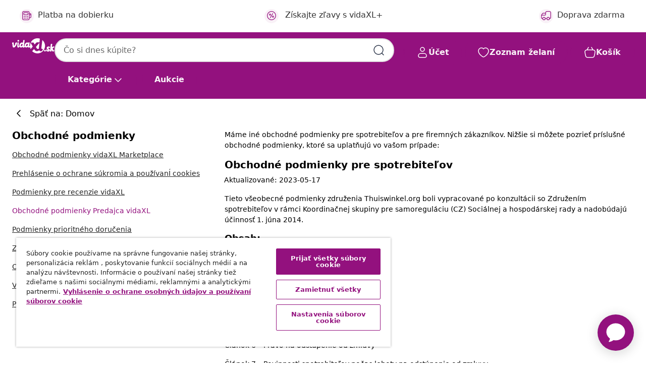

--- FILE ---
content_type: text/html;charset=UTF-8
request_url: https://www.vidaxl.sk/terms-conditions-seller-vidaxl
body_size: 50052
content:
 

 











 


 

























<!DOCTYPE html>
<html lang="sk-sk" country="sk" dir="ltr">
<head>




<link rel="preload" href="/on/demandware.static/Sites-vidaxl-sk-Site/-/default/dw12605bad/fonts/vidaXLfontFE.woff" as="font" crossorigin />

<style>
    @font-face {
        font-family: vidaXLfont;
        src:  url("/on/demandware.static/Sites-vidaxl-sk-Site/-/default/dw12605bad/fonts/vidaXLfontFE.woff") format("woff");
        font-weight: 400;
        font-style: normal;
    }
</style>

<link rel="preload" href="/on/demandware.static/Sites-vidaxl-sk-Site/-/sk_SK/dwd8a826d2/images/vidaXL_logo.svg" as="image" />


    <link rel="preload" href="/on/demandware.static/Sites-vidaxl-sk-Site/-/sk_SK/v1769327746772/css/global-modified.css" as="style" />
    <link rel="preload" href="/on/demandware.static/Sites-vidaxl-sk-Site/-/sk_SK/v1769327746772/css/molecules.css" as="style" />



    <link rel="preload" href="//cdn.cookielaw.org/scripttemplates/otSDKStub.js" as="script" />

<!--[if gt IE 9]><!-->
<script>//common/scripts.isml</script>
<script defer type="text/javascript" src="/on/demandware.static/Sites-vidaxl-sk-Site/-/sk_SK/v1769327746772/js/main.js"></script>


<!--<![endif]-->
<script>
    window.SitePreferences =  {"dataDogImageAddErrorEnable":true}
</script>


<meta charset=UTF-8>

<meta http-equiv="x-ua-compatible" content="ie=edge">

<meta name="viewport" content="width=device-width, initial-scale=1">


















    




 






        <title>Sites-vidaxl-sk-Site</title>




    
        
    
       
        <meta name="description" content="" />
    


    <meta name="keywords" content="" />

 

<link rel="icon" type="image/png" href="/on/demandware.static/Sites-vidaxl-sk-Site/-/default/dwb408d4bd/images/favicons/favicon-196x196.png" sizes="196x196" />
<link rel="icon" type="image/png" href="/on/demandware.static/Sites-vidaxl-sk-Site/-/default/dwdb09da36/images/favicons/favicon-96x96.png" sizes="96x96" />
<link rel="icon" type="image/png" href="/on/demandware.static/Sites-vidaxl-sk-Site/-/default/dwbd770745/images/favicons/favicon-32x32.png" sizes="32x32" />
<link rel="icon" type="image/png" href="/on/demandware.static/Sites-vidaxl-sk-Site/-/default/dwd8b77439/images/favicons/favicon-16x16.png" sizes="16x16" />
<link rel="icon" type="image/png" href="/on/demandware.static/Sites-vidaxl-sk-Site/-/default/dwf2f441ab/images/favicons/favicon-128.png" sizes="128x128" />
<link rel="icon" type="image/png" href="/on/demandware.static/Sites-vidaxl-sk-Site/-/default/dw5db65b5c/images/favicons/favicon-48x48.png" sizes="48x48" />
<link rel="icon" type="image/png" href="/on/demandware.static/Sites-vidaxl-sk-Site/-/default/dwc06a1535/images/favicons/favicon-144x144.png" sizes="144x144" />
<link rel="icon" type="image/x-icon" href="/on/demandware.static/Sites-vidaxl-sk-Site/-/default/dw9d734a52/images/favicon.ico" />

<link rel="stylesheet" href="/on/demandware.static/Sites-vidaxl-sk-Site/-/sk_SK/v1769327746772/css/global-modified.css" />


<link rel="stylesheet" href="/on/demandware.static/Sites-vidaxl-sk-Site/-/sk_SK/v1769327746772/css/molecules.css" />


    
        <link rel="stylesheet" href="/on/demandware.static/Sites-vidaxl-sk-Site/-/sk_SK/v1769327746772/css/pages/termsPage.css" />
    


<script type="application/ld+json">
    {
    "@context": "https://schema.org",
    "@type": "Organization",
    "brand": {"name": "vidaXL", "@type": "Thing"}
    }
</script>

<script id="fallback-images-script" data-use-alternative-product-images="ONLY_MISSING">
    function handleImageError(img) {
        const useAlternativeProductImages = document.querySelector('#fallback-images-script').dataset.useAlternativeProductImages;
        var dataDogPreference = SitePreferences.dataDogImageAddErrorEnable;
        img.onerror = ""; // prevent infinite loop
        if (dataDogPreference && window.DD_RUM) {
            // Report the error to Datadog RUM
            window.DD_RUM.onReady(function() {
            if (window.DD_RUM && typeof window.DD_RUM.addError === 'function') {
                console.log('Reporting image load error to Datadog RUM for image:', img.src);
                window.DD_RUM.addError(new Error('Main image load error:'+img.src), {
                    source: 'image',
                    handling: 'handled',
                    imgSrc: img.src,
                    alt: img.alt || ''
                });
            }
            });
         }
        if (useAlternativeProductImages === 'ONLY_MISSING' && img.dataset.alternativeImgSrc) {
            img.src = img.dataset.alternativeImgSrc;
            img.onerror = function () {
                img.src = img.dataset.errorSrc;
                if (dataDogPreference && window.DD_RUM) {               
                    // Report secondary error to Datadog RUM
                    window.DD_RUM.onReady(function() {
                        if (window.DD_RUM && typeof window.DD_RUM.addError === 'function') {
                            console.log('Reporting alternative image load error to Datadog RUM for image:', img.dataset.alternativeImgSrc);
                            window.DD_RUM.addError(new Error('Alternative image load error:' + img.dataset.alternativeImgSrc), {
                                handling: 'handled',
                                imgSrc: img.src,
                                alt: img.alt || ''
                            });
                        }
                    });
                }
            };
        } else if (img.dataset.sourceImg) {
            if (img.dataset.altImgSrc){
                img.src = img.dataset.altImgSrc;
                img.removeAttribute('srcset');
                img.onerror = function () {
                const fallbackTried = img.dataset.fallbackTried === "true";
                if (!fallbackTried) {
                    img.dataset.fallbackTried = "true";
                    img.src = img.dataset.errorSrc;
                    if (dataDogPreference && window.DD_RUM) {
                        // Report secondary error to Datadog RUM
                        window.DD_RUM.onReady(function() {
                            if (window.DD_RUM && typeof window.DD_RUM.addError === 'function') {
                                console.log('Reporting alternative image load error to Datadog RUM for image:', img.dataset.altImgSrc);
                                window.DD_RUM.addError(new Error('Alternative image load error:' + img.dataset.altImgSrc), {
                                    handling: 'handled',
                                    imgSrc: img.src,
                                    alt: img.alt || ''
                                    });
                                }
                        });
                    }
                    img.removeAttribute('srcset');
                    img.classList.add('unavailable-image-loaded');
                } else {
                    img.onerror = null; // stop the loop
                }
            };
            }
        } 
        else if (img.dataset.errorSrc) {
            img.src = img.dataset.errorSrc;
        }
    }

    function handleBackgroundImageError(imgElement) {
        const fallbackImage = imgElement.getAttribute('data-alternative-img-src');
        const errorImage = imgElement.getAttribute('data-error-src') || '/images/product-image-unavailable.svg';

        // Determine the final image to use for <img src>
        const finalImage = (fallbackImage && fallbackImage.trim() !== '') ? fallbackImage : errorImage;

        // Apply the fallback or error image to the <img>
        imgElement.src = finalImage;
    }

// Separate function that sets the background image
function applyOverlayBackground(imgElement, imageUrl) {
    if (imageUrl && imageUrl.trim() !== '' && imageUrl !== 'null') {
        const parentDiv = imgElement.closest('div');
        if (parentDiv) {
            parentDiv.style.backgroundImage = 'var(--overlay-gradient), url('+ imageUrl +')';
        }
    }
    imgElement.classList.add('invisible');
}

</script>





<!-- Consent Mode default settings -->
<script>
    var dataLayer = dataLayer || [];
    function gtag(){dataLayer.push(arguments);}

    gtag('consent', 'default', {
    'ad_storage': 'denied',
    'analytics_storage': 'denied',
    'functionality_storage': 'denied',
    'personalization_storage': 'denied',
    'security_storage': 'denied',
    'ad_user_data': 'denied',
    'ad_personalization': 'denied',
    'wait_for_update': 500
    });
</script>





<script>
    window.dataLayer = window.dataLayer || [];
</script>


    <script async src="https://536004373.collect.igodigital.com/collect.js"> </script>
    <script>
    var _etmc = [];
    _etmc.push(["setOrgId", 536004373]);
    </script>





    
        
                <!-- Google Tag Manager -->
                <script>(function(w,d,s,l,i){w[l]=w[l]||[];w[l].push({'gtm.start':
                        new Date().getTime(),event:'gtm.js'});var f=d.getElementsByTagName(s)[0],
                    j=d.createElement(s),dl=l!='dataLayer'?'&l='+l:'';j.async=true;j.src=
                    'https://www.googletagmanager.com/gtm.js?id='+i+dl;f.parentNode.insertBefore(j,f);
                })(window,document,'script','dataLayer','GTM-T53NPDD');</script>
                <!-- End Google Tag Manager -->
        
    

    
    



    <!-- OneTrust Cookies Consent Notice start for www.vidaxl.sk-->
    <script src="https://cdn.cookielaw.org/scripttemplates/otSDKStub.js" charset="UTF-8"
        data-domain-script="35b081de-1163-49c7-b2b5-de7f1d664448" data-document-language="true" ></script>
    <script>
        function OptanonWrapper() { }
    </script>
    <!-- OneTrust Cookies Consent Notice end for www.vidaxl.sk-->



    <!-- Prefixbox Integration -->
<link rel="preconnect" href="https://integration.prefixbox.com/" />
<link rel="dns-prefetch" href="https://integration.prefixbox.com/" />
<link rel="preconnect" href="https://api.prefixbox.com/" />
<link rel="dns-prefetch" href="https://api.prefixbox.com/" />
<script>
    window.prefixboxAnalytics=window.prefixboxAnalytics||function(t,s,p,o){(window.pfbxQueue=window.pfbxQueue||[]).push({type:t,source:s,params:p,overrideObject:o});};
    window.prefixboxFunctions=window.prefixboxFunctions||{}; window.prefixboxCustomerFunctions=window.prefixboxCustomerFunctions||{};
</script>
<script
    id="prefixbox-integration-v2"
    async
    defer
    fetchpriority="high"
    type="text/javascript"
    src="https://integration.prefixbox.com/1122aeaf-0ed8-4c36-9e25-ce0657cc4bd4"
> </script>
<!-- End Prefixbox Integration -->




<script type="text/javascript">//<!--
/* <![CDATA[ (head-active_data.js) */
var dw = (window.dw || {});
dw.ac = {
    _analytics: null,
    _events: [],
    _category: "",
    _searchData: "",
    _anact: "",
    _anact_nohit_tag: "",
    _analytics_enabled: "true",
    _timeZone: "Europe/Bratislava",
    _capture: function(configs) {
        if (Object.prototype.toString.call(configs) === "[object Array]") {
            configs.forEach(captureObject);
            return;
        }
        dw.ac._events.push(configs);
    },
	capture: function() { 
		dw.ac._capture(arguments);
		// send to CQ as well:
		if (window.CQuotient) {
			window.CQuotient.trackEventsFromAC(arguments);
		}
	},
    EV_PRD_SEARCHHIT: "searchhit",
    EV_PRD_DETAIL: "detail",
    EV_PRD_RECOMMENDATION: "recommendation",
    EV_PRD_SETPRODUCT: "setproduct",
    applyContext: function(context) {
        if (typeof context === "object" && context.hasOwnProperty("category")) {
        	dw.ac._category = context.category;
        }
        if (typeof context === "object" && context.hasOwnProperty("searchData")) {
        	dw.ac._searchData = context.searchData;
        }
    },
    setDWAnalytics: function(analytics) {
        dw.ac._analytics = analytics;
    },
    eventsIsEmpty: function() {
        return 0 == dw.ac._events.length;
    }
};
/* ]]> */
// -->
</script>
<script type="text/javascript">//<!--
/* <![CDATA[ (head-cquotient.js) */
var CQuotient = window.CQuotient = {};
CQuotient.clientId = 'bfns-vidaxl-sk';
CQuotient.realm = 'BFNS';
CQuotient.siteId = 'vidaxl-sk';
CQuotient.instanceType = 'prd';
CQuotient.locale = 'sk_SK';
CQuotient.fbPixelId = '289689678649441';
CQuotient.activities = [];
CQuotient.cqcid='';
CQuotient.cquid='';
CQuotient.cqeid='';
CQuotient.cqlid='';
CQuotient.apiHost='api.cquotient.com';
/* Turn this on to test against Staging Einstein */
/* CQuotient.useTest= true; */
CQuotient.useTest = ('true' === 'false');
CQuotient.initFromCookies = function () {
	var ca = document.cookie.split(';');
	for(var i=0;i < ca.length;i++) {
	  var c = ca[i];
	  while (c.charAt(0)==' ') c = c.substring(1,c.length);
	  if (c.indexOf('cqcid=') == 0) {
		CQuotient.cqcid=c.substring('cqcid='.length,c.length);
	  } else if (c.indexOf('cquid=') == 0) {
		  var value = c.substring('cquid='.length,c.length);
		  if (value) {
		  	var split_value = value.split("|", 3);
		  	if (split_value.length > 0) {
			  CQuotient.cquid=split_value[0];
		  	}
		  	if (split_value.length > 1) {
			  CQuotient.cqeid=split_value[1];
		  	}
		  	if (split_value.length > 2) {
			  CQuotient.cqlid=split_value[2];
		  	}
		  }
	  }
	}
}
CQuotient.getCQCookieId = function () {
	if(window.CQuotient.cqcid == '')
		window.CQuotient.initFromCookies();
	return window.CQuotient.cqcid;
};
CQuotient.getCQUserId = function () {
	if(window.CQuotient.cquid == '')
		window.CQuotient.initFromCookies();
	return window.CQuotient.cquid;
};
CQuotient.getCQHashedEmail = function () {
	if(window.CQuotient.cqeid == '')
		window.CQuotient.initFromCookies();
	return window.CQuotient.cqeid;
};
CQuotient.getCQHashedLogin = function () {
	if(window.CQuotient.cqlid == '')
		window.CQuotient.initFromCookies();
	return window.CQuotient.cqlid;
};
CQuotient.trackEventsFromAC = function (/* Object or Array */ events) {
try {
	if (Object.prototype.toString.call(events) === "[object Array]") {
		events.forEach(_trackASingleCQEvent);
	} else {
		CQuotient._trackASingleCQEvent(events);
	}
} catch(err) {}
};
CQuotient._trackASingleCQEvent = function ( /* Object */ event) {
	if (event && event.id) {
		if (event.type === dw.ac.EV_PRD_DETAIL) {
			CQuotient.trackViewProduct( {id:'', alt_id: event.id, type: 'raw_sku'} );
		} // not handling the other dw.ac.* events currently
	}
};
CQuotient.trackViewProduct = function(/* Object */ cqParamData){
	var cq_params = {};
	cq_params.cookieId = CQuotient.getCQCookieId();
	cq_params.userId = CQuotient.getCQUserId();
	cq_params.emailId = CQuotient.getCQHashedEmail();
	cq_params.loginId = CQuotient.getCQHashedLogin();
	cq_params.product = cqParamData.product;
	cq_params.realm = cqParamData.realm;
	cq_params.siteId = cqParamData.siteId;
	cq_params.instanceType = cqParamData.instanceType;
	cq_params.locale = CQuotient.locale;
	
	if(CQuotient.sendActivity) {
		CQuotient.sendActivity(CQuotient.clientId, 'viewProduct', cq_params);
	} else {
		CQuotient.activities.push({activityType: 'viewProduct', parameters: cq_params});
	}
};
/* ]]> */
// -->
</script>




</head>
<body>

    
        
    

    
    


<div
class="page "
data-action="Search-ShowContent"
data-locale="sk_SK"
data-querystring="fdid=terms-conditions-seller-vidaxl"
>


























 

 











 


 



























<div
    class="d-none js-auth-data"
    data-authenticated="false"
    data-registered="false"
    data-dropshipper="null"
    data-isbusinessuser="false"
>
</div>




<div class="container usp-container d-flex flex-row js-usp-row">
    <div class="col-12">
        
	
	<div class="content-asset"><!-- dwMarker="content" dwContentID="8d1ce502cdc295536b7778c4b8" -->
		<div class="usp slick-not-init" id="header-usp">
    <p class="usp-block" data-toggle="modal" data-target="#uspModal">
        <span class="usp-icons">
            <svg width="24" height="24" viewBox="0 0 24 24" fill="none"
                xmlns="http://www.w3.org/2000/svg">
                <path
                    d="M10 19H14M10 19C10 20.6569 8.65685 22 7 22C5.34315 22 4 20.6569 4 19M10 19C10 17.3431 8.65685 16 7 16C5.34315 16 4 17.3431 4 19M14 19C14 20.6569 15.3431 22 17 22C18.6569 22 20 20.6569 20 19M14 19C14 17.3431 15.3431 16 17 16C18.6569 16 20 17.3431 20 19M20 19V19C21.6569 19 23 17.6569 23 16V6.8C23 5.11984 23 4.27976 22.673 3.63803C22.3854 3.07354 21.9265 2.6146 21.362 2.32698C20.7202 2 19.8802 2 18.2 2H15.8C14.1198 2 13.2798 2 12.638 2.32698C12.0735 2.6146 11.6146 3.07354 11.327 3.63803C11 4.27976 11 5.11984 11 6.8V7.8C11 8.9201 11 9.48016 10.782 9.90798C10.5903 10.2843 10.2843 10.5903 9.90798 10.782C9.48016 11 8.92011 11 7.8 11H1.5M4 19V19C3.06812 19 2.60218 19 2.23463 18.8478C1.74458 18.6448 1.35523 18.2554 1.15224 17.7654C1 17.3978 1 16.9319 1 16V12.7727C1 12.1129 1 11.783 1.05245 11.4623C1.09902 11.1775 1.17626 10.8987 1.28282 10.6306C1.40284 10.3286 1.57257 10.0457 1.91205 9.47992L2.13566 9.10723C2.8155 7.97416 3.15542 7.40763 3.62342 6.99611C4.03758 6.63195 4.52256 6.35736 5.04791 6.18958C5.64157 6 6.30225 6 7.62362 6H11"
                    stroke="var(--color-plum-500, #93117e)" stroke-width="1.5"
                    stroke-linecap="round" stroke-linejoin="round" />
            </svg>
        </span>
        <span>Doprava zdarma</span>
    </p>
    <p class="usp-block" data-toggle="modal" data-target="#uspModal">
        <span class="usp-icons">
            <svg width="24" height="24" viewBox="0 0 24 24" fill="none"
                xmlns="http://www.w3.org/2000/svg">
                <path
                    d="M6.5 14C6.5 14.2761 6.27614 14.5 6 14.5C5.72386 14.5 5.5 14.2761 5.5 14M6.5 14C6.5 13.7239 6.27614 13.5 6 13.5C5.72386 13.5 5.5 13.7239 5.5 14M6.5 14H5.5M6.5 18C6.5 18.2761 6.27614 18.5 6 18.5C5.72386 18.5 5.5 18.2761 5.5 18M6.5 18C6.5 17.7239 6.27614 17.5 6 17.5C5.72386 17.5 5.5 17.7239 5.5 18M6.5 18H5.5M10.5 14C10.5 14.2761 10.2761 14.5 10 14.5C9.72386 14.5 9.5 14.2761 9.5 14M10.5 14C10.5 13.7239 10.2761 13.5 10 13.5C9.72386 13.5 9.5 13.7239 9.5 14M10.5 14H9.5M10.5 18C10.5 18.2761 10.2761 18.5 10 18.5C9.72386 18.5 9.5 18.2761 9.5 18M10.5 18C10.5 17.7239 10.2761 17.5 10 17.5C9.72386 17.5 9.5 17.7239 9.5 18M10.5 18H9.5M14.5 14C14.5 14.2761 14.2761 14.5 14 14.5C13.7239 14.5 13.5 14.2761 13.5 14M14.5 14C14.5 13.7239 14.2761 13.5 14 13.5C13.7239 13.5 13.5 13.7239 13.5 14M14.5 14H13.5M14.5 18C14.5 18.2761 14.2761 18.5 14 18.5C13.7239 18.5 13.5 18.2761 13.5 18M14.5 18C14.5 17.7239 14.2761 17.5 14 17.5C13.7239 17.5 13.5 17.7239 13.5 18M14.5 18H13.5M22 10H18M18 7H18.8C19.9201 7 20.4802 7 20.908 7.21799C21.2843 7.40973 21.5903 7.71569 21.782 8.09202C22 8.51984 22 9.07989 22 10.2V13.8C22 14.9201 22 15.4802 21.782 15.908C21.5903 16.2843 21.2843 16.5903 20.908 16.782C20.4802 17 19.9201 17 18.8 17H18M6.6 10H13.4C13.9601 10 14.2401 10 14.454 9.89101C14.6422 9.79513 14.7951 9.64215 14.891 9.45399C15 9.24008 15 8.96005 15 8.4V6.6C15 6.03995 15 5.75992 14.891 5.54601C14.7951 5.35785 14.6422 5.20487 14.454 5.10899C14.2401 5 13.9601 5 13.4 5H6.6C6.03995 5 5.75992 5 5.54601 5.10899C5.35785 5.20487 5.20487 5.35785 5.10899 5.54601C5 5.75992 5 6.03995 5 6.6V8.4C5 8.96005 5 9.24008 5.10899 9.45399C5.20487 9.64215 5.35785 9.79513 5.54601 9.89101C5.75992 10 6.03995 10 6.6 10ZM6.8 22H13.2C14.8802 22 15.7202 22 16.362 21.673C16.9265 21.3854 17.3854 20.9265 17.673 20.362C18 19.7202 18 18.8802 18 17.2V6.8C18 5.11984 18 4.27976 17.673 3.63803C17.3854 3.07354 16.9265 2.6146 16.362 2.32698C15.7202 2 14.8802 2 13.2 2H6.8C5.11984 2 4.27976 2 3.63803 2.32698C3.07354 2.6146 2.6146 3.07354 2.32698 3.63803C2 4.27976 2 5.11984 2 6.8V17.2C2 18.8802 2 19.7202 2.32698 20.362C2.6146 20.9265 3.07354 21.3854 3.63803 21.673C4.27976 22 5.11984 22 6.8 22Z"
                    stroke="var(--color-plum-500, #93117e)" stroke-width="1.5"
                    stroke-linecap="round"
                    stroke-linejoin="round" />
            </svg>
        </span>
        <span>Zaplatiť v 3 splátkach</span>
    </p>
    <p class="usp-block" data-toggle="modal" data-target="#uspModal">
        <span class="usp-icons">
            <svg width="24" height="24" viewBox="0 0 24 24" fill="none"
                xmlns="http://www.w3.org/2000/svg">
                <path
                    d="M6.5 14C6.5 14.2761 6.27614 14.5 6 14.5C5.72386 14.5 5.5 14.2761 5.5 14M6.5 14C6.5 13.7239 6.27614 13.5 6 13.5C5.72386 13.5 5.5 13.7239 5.5 14M6.5 14H5.5M6.5 18C6.5 18.2761 6.27614 18.5 6 18.5C5.72386 18.5 5.5 18.2761 5.5 18M6.5 18C6.5 17.7239 6.27614 17.5 6 17.5C5.72386 17.5 5.5 17.7239 5.5 18M6.5 18H5.5M10.5 14C10.5 14.2761 10.2761 14.5 10 14.5C9.72386 14.5 9.5 14.2761 9.5 14M10.5 14C10.5 13.7239 10.2761 13.5 10 13.5C9.72386 13.5 9.5 13.7239 9.5 14M10.5 14H9.5M10.5 18C10.5 18.2761 10.2761 18.5 10 18.5C9.72386 18.5 9.5 18.2761 9.5 18M10.5 18C10.5 17.7239 10.2761 17.5 10 17.5C9.72386 17.5 9.5 17.7239 9.5 18M10.5 18H9.5M14.5 14C14.5 14.2761 14.2761 14.5 14 14.5C13.7239 14.5 13.5 14.2761 13.5 14M14.5 14C14.5 13.7239 14.2761 13.5 14 13.5C13.7239 13.5 13.5 13.7239 13.5 14M14.5 14H13.5M14.5 18C14.5 18.2761 14.2761 18.5 14 18.5C13.7239 18.5 13.5 18.2761 13.5 18M14.5 18C14.5 17.7239 14.2761 17.5 14 17.5C13.7239 17.5 13.5 17.7239 13.5 18M14.5 18H13.5M22 10H18M18 7H18.8C19.9201 7 20.4802 7 20.908 7.21799C21.2843 7.40973 21.5903 7.71569 21.782 8.09202C22 8.51984 22 9.07989 22 10.2V13.8C22 14.9201 22 15.4802 21.782 15.908C21.5903 16.2843 21.2843 16.5903 20.908 16.782C20.4802 17 19.9201 17 18.8 17H18M6.6 10H13.4C13.9601 10 14.2401 10 14.454 9.89101C14.6422 9.79513 14.7951 9.64215 14.891 9.45399C15 9.24008 15 8.96005 15 8.4V6.6C15 6.03995 15 5.75992 14.891 5.54601C14.7951 5.35785 14.6422 5.20487 14.454 5.10899C14.2401 5 13.9601 5 13.4 5H6.6C6.03995 5 5.75992 5 5.54601 5.10899C5.35785 5.20487 5.20487 5.35785 5.10899 5.54601C5 5.75992 5 6.03995 5 6.6V8.4C5 8.96005 5 9.24008 5.10899 9.45399C5.20487 9.64215 5.35785 9.79513 5.54601 9.89101C5.75992 10 6.03995 10 6.6 10ZM6.8 22H13.2C14.8802 22 15.7202 22 16.362 21.673C16.9265 21.3854 17.3854 20.9265 17.673 20.362C18 19.7202 18 18.8802 18 17.2V6.8C18 5.11984 18 4.27976 17.673 3.63803C17.3854 3.07354 16.9265 2.6146 16.362 2.32698C15.7202 2 14.8802 2 13.2 2H6.8C5.11984 2 4.27976 2 3.63803 2.32698C3.07354 2.6146 2.6146 3.07354 2.32698 3.63803C2 4.27976 2 5.11984 2 6.8V17.2C2 18.8802 2 19.7202 2.32698 20.362C2.6146 20.9265 3.07354 21.3854 3.63803 21.673C4.27976 22 5.11984 22 6.8 22Z"
                    stroke="var(--color-plum-500, #93117e)" stroke-width="1.5"
                    stroke-linecap="round"
                    stroke-linejoin="round" />
            </svg>
        </span>
        <span>Platba na dobierku</span>
    </p>
<p class="usp-block" data-target="#uspModal" data-toggle="modal"><span class="usp-icons"> <svg fill="none" height="24" viewbox="0 0 24 24" width="24" xmlns="http://www.w3.org/2000/svg"> <path d="M14.9999 7L8.99988 17M22 12C22 17.5228 17.5228 22 12 22C6.47715 22 2 17.5228 2 12C2 6.47715 6.47715 2 12 2C17.5228 2 22 6.47715 22 12ZM9.99988 9.5C9.99988 10.3284 9.32831 11 8.49988 11C7.67145 11 6.99988 10.3284 6.99988 9.5C6.99988 8.67157 7.67145 8 8.49988 8C9.32831 8 9.99988 8.67157 9.99988 9.5ZM16.9999 14.5C16.9999 15.3284 16.3283 16 15.4999 16C14.6715 16 13.9999 15.3284 13.9999 14.5C13.9999 13.6716 14.6715 13 15.4999 13C16.3283 13 16.9999 13.6716 16.9999 14.5Z" stroke="var(--color-plum-500, #93117e)" stroke-linecap="round" stroke-linejoin="round" stroke-width="1.5"></path> </svg> </span> <span>Získajte zľavy s vidaXL+</span></p>
</div>
</div>
	</div> <!-- End content-asset -->



        <div class="modal fade p-0 custom-modal" id="uspModal" tabindex="-1" role="dialog" aria-labelledby="uspModal">
            <div class="modal-dialog" role="document">
                <div class="modal-content">
                    <div>
                        <div class="modal-header-usp">
                            <p class="modal-title-usp">Prečo si vybrať vidaXL?
                                
<button 
    class="vbtn text-base btn-neutral transparent pill btn-semantic font-weight-semibold"
    type="button"
    
        data-dismiss="modal"
        
        
        
        
        
        
        aria-label="Zatvoriť ponuku"
        
        name="button"
        >

        

        
    
         
            
                <img class="" src="/on/demandware.static/Sites-vidaxl-sk-Site/-/default/dwac11c557/images/svg/common/cross.svg"
                    alt="Vymazať kľ&uacute;čov&eacute; slov&aacute;" width="24px"
                    height="24px">
            
        

        

        

        

    

    

</button>
                            </p>
                        </div>
                    </div>
                    <div class="usp-layout">
                        







<div class="templatePage" id="headerusp">
<div class="experience-region experience-main"><div class="experience-component experience-custom_layouts-headerUSP">

<div class="mobile-2r-2c">
    <div class="usp-row">
        <div class="region usp-section"><div class="experience-component experience-custom_assets-usp">
























 

 











 


 























<div class="modal-body-usp row">
    <div class="popup-usp">
        <div class="usp-main">
            <div class="usp-icon">
                <img src="/on/demandware.static/Sites-vidaxl-sk-Site/-/default/dw2722eabe/images/svg/usp/procent-circle.svg" alt="usp icon" width="100%" height="100%"/>
            </div>
            <div class="row-des">
                <p class="text-base font-weight-bold title">Maximalizujte svoje &uacute;spory s vidaXL+</p>
                <p class="description">Prihl&aacute;ste sa pomocou svojho &uacute;čtu e&scaron;te dnes a sledujte, ako va&scaron;e body vidaXL+ rast&uacute;. Č&iacute;m viac nak&uacute;pite, t&yacute;m v&auml;č&scaron;ie zľavy z&iacute;skate!</p>
            </div>
        </div>
        
            

<a
class="btn-neutral outlined text-base font-weight-semibold vbtn text-base "

href="https://www.vidaxl.sk/loyalty-vidaXL.html"
target="_self"
tabindex="0"
title="button" role="button"
aria-label="button"






>




<span class="btn-text">Vytvoriť &uacute;čet</span>



</a>
        
    </div>
</div></div></div>
        <div class="region usp-section"><div class="experience-component experience-custom_assets-usp">
























 

 











 


 























<div class="modal-body-usp row">
    <div class="popup-usp">
        <div class="usp-main">
            <div class="usp-icon">
                <img src="/on/demandware.static/Sites-vidaxl-sk-Site/-/default/dwb8d6a768/images/svg/usp/truck.svg" alt="usp icon" width="100%" height="100%"/>
            </div>
            <div class="row-des">
                <p class="text-base font-weight-bold title">Doprava zdarma</p>
                <p class="description">Využite dopravu zdarma až domov na v&scaron;etok tovar, veľk&yacute; aj mal&yacute;!</p>
            </div>
        </div>
        
    </div>
</div></div></div>
        <div class="region usp-section"><div class="experience-component experience-custom_assets-usp">
























 

 











 


 























<div class="modal-body-usp row">
    <div class="popup-usp">
        <div class="usp-main">
            <div class="usp-icon">
                <img src="/on/demandware.static/Sites-vidaxl-sk-Site/-/default/dw6ba87ef3/images/svg/usp/pos.svg" alt="usp icon" width="100%" height="100%"/>
            </div>
            <div class="row-des">
                <p class="text-base font-weight-bold title">Zaplatiť v 3 spl&aacute;tkach</p>
                <p class="description">Na vidaXL si m&ocirc;žete k&uacute;piť svoj obľ&uacute;ben&yacute; v&yacute;robok hneď a zaplatiť na spl&aacute;tky so službou Klarna!</p>
            </div>
        </div>
        
    </div>
</div></div></div>
        <div class="region usp-section"><div class="experience-component experience-custom_assets-usp">
























 

 











 


 























<div class="modal-body-usp row">
    <div class="popup-usp">
        <div class="usp-main">
            <div class="usp-icon">
                <img src="/on/demandware.static/Sites-vidaxl-sk-Site/-/default/dw6ba87ef3/images/svg/usp/pos.svg" alt="usp icon" width="100%" height="100%"/>
            </div>
            <div class="row-des">
                <p class="text-base font-weight-bold title">Platba na dobierku</p>
                <p class="description">Na vidaXL nemus&iacute;te s n&aacute;kupom v&aacute;&scaron;ho obľ&uacute;ben&eacute;ho v&yacute;robku čakať - objednajte si ho teraz a zaplaťte pri doručen&iacute;!</p>
            </div>
        </div>
        
    </div>
</div></div></div>
    </div>
</div></div></div>
</div>




                    </div>
                </div>
            </div>
        </div>
    </div>
    <div class="search-tooltip d-none">
        <span class="tooltip">Pros&iacute;m, uveďte hľadan&yacute; v&yacute;raz</span>
    </div>
    
</div>
<header id="header" class="bg-primary sticky-top js-navigation header-wrapper ">
    <div class="header-container container-max-width">
        <nav class="d-block">
            <div class="row js-nav-row bg-primary hide-search-desktop header-nav-row flex-nowrap d-xl-flex">
                <button class="vbtn btn-base js-navbar-toggler navbar-toggler d-desktop-none" type="button"
                    aria-controls="sg-navbar-collapse" aria-expanded="false" aria-label="Toggle navigation">
                    <div class="nav-toggle d-inline-block">
                        <div class="nav-navicon">
                            <img class="menu-icon" src="/on/demandware.static/Sites-vidaxl-sk-Site/-/default/dw707bd61a/images/svg/common/menu.svg"
                                alt=" menu" width="24" height="24">
                        </div>
                    </div>
                </button>
                <a id="logo" class="col justify-content-center align-content-center notranslate menu-logo"
                    href="/" title="vidaXL Domov">
                    <img class="svg logo text-primary" src="/on/demandware.static/Sites-vidaxl-sk-Site/-/sk_SK/dwd8a826d2/images/vidaXL_logo.svg"
                        alt="vidaXL Home" width="100%" height="100%">

                    <img class="svg logo text-primary mobile-sticky-logo"
                        src="/on/demandware.static/Sites-vidaxl-sk-Site/-/default/dw8596f5bc/images/svg/common/vidaXL_logo_white.svg" alt="vidaXL Home" width="100%" height="100%">
                </a>
                <div
                    class="d-none d-desktop-none categories-button-block js-categories-button-block header-categorie-links">
                    
<button 
    class="vbtn text-base btn-base pill js-toggle-navigation js-bottom-menu-item font-weight-semibold"
    type="button"
    
        
        
        
        
        
        
        
        aria-label="Kateg&oacute;rie"
        
        name="button"
        >

        

        
    
        

        

        

        
            <span class="btn-text">Kateg&oacute;rie</span>
        

    

     
           
            
                <svg width="24" height="24" viewBox="0 0 24 24" fill="none" xmlns="http://www.w3.org/2000/svg">
                    <path d="M10 6L16 12L10 18" stroke-width="1.5" stroke-linecap="round" stroke-linejoin="round"/>
                </svg>
            
            
            
    

</button>
                </div>
                <div class="col px-0 d-none d-desktop-block">
                    






























 

 











 


 























<div class="site-search w-100 search-bar">
    <form role="search" action="/catalogsearch/result" method="get" name="simpleSearch" class="h-100">

        <div class="input-group search-input-container">
            <input class="search-field horizontal-shake-animation flex-fill text-input text-base fint-weight-regular"
    type="text"
    name="q"
    value=""
    enterkeyhint="search"
    placeholder="Čo si dnes k&uacute;pite?"
    role="combobox"
    aria-describedby="search-assistive-text"
    aria-haspopup="listbox"
    maxlength="100"
    aria-owns="search-results"
    aria-expanded="false"
    aria-autocomplete="list"
    aria-activedescendant=""
    aria-controls="search-results"
    aria-label="Zadajte kľ&uacute;čov&eacute; slovo alebo č&iacute;slo položky"
    autocomplete="off"
/>

            
<button 
    class="vbtn text-base btn-semantic d-none reset-button horizontal-shake-animation pill btn-base outlined"
    type="button"
    
        
        
        
        
        
        
        
        aria-label="Vymazať kľ&uacute;čov&eacute; slov&aacute;"
        
        name="button"
        >

        

        
    
         
            
                <img class="" src="/on/demandware.static/Sites-vidaxl-sk-Site/-/default/dwac11c557/images/svg/common/cross.svg"
                    alt="Vymazať kľ&uacute;čov&eacute; slov&aacute;" width="24px"
                    height="24px">
            
        

        

        

        

    

    

</button>
            
<button 
    class="vbtn text-base btn-semantic search-button horizontal-shake-animation pill btn-base outlined"
    type="button"
    
        
        
        
        
        
        
        
        aria-label="Zadať kľ&uacute;čov&eacute; slov&aacute;"
        
        name="search-button"
        >

        

        
    
         
            
                <img class="" src="/on/demandware.static/Sites-vidaxl-sk-Site/-/default/dw58f42cc3/images/svg/common/search.svg"
                    alt="Search Icon" width="24px"
                    height="24px">
            
        

        

        

        

    

    

</button>

            <div class="suggestions-wrapper w-100 mt-1"
                data-url="/on/demandware.store/Sites-vidaxl-sk-Site/sk_SK/SearchServices-GetSuggestions?q=">
                
























 

 











 


 






















<div class="flex-column suggestions presearch-suggestions border-0 shadow-lg" style="display: none">
    <div class="recentsearchDisplay">
        <div class="font-weight-bold text-sm search-sug-header">Va&scaron;e ned&aacute;vne vyhľad&aacute;vania </div>
        <div class="recentSearchesShow" id="recentSearchesShowID" data-no-recent-search-message="Nie je k dispoz&iacute;cii žiadne posledn&eacute; vyhľad&aacute;vanie"></div>
    </div>

    
        
	
	<div class="content-asset"><!-- dwMarker="content" dwContentID="4c6dbbd2bc4ca92bdcfcff2a43" -->
		<div class="presearch-configurator px-3 pb-3">
  <p class="fw-bold h5">Konfigurátor nábytku</p>
  <a class="btn btn-outline-secondary custom-btn" href="https://www.vidaxl.sk/customizable-beds-and-bed-accessories">
    <span>
      <img class="custom-icon" alt="Category_Bedroom" src="https://www.vidaxl.sk/on/demandware.static/-/Library-Sites-vidaXLSharedLibrary/default/dw71c599de/Icons/Category_Bedroom.svg" title="" />Konfigurátor postelí </span>
  </a>
</div>
<hr class="custom-hr" />
<style type="text/css">
.presearch-configurator .btn.custom-btn {
  border: 2px solid #E3E3E3;
  border-radius: 8px;
}

.presearch-configurator  .custom-icon {
  width: 16px;
  display: inline;
  margin-right: 8px;
}

hr.custom-hr {
  border-color: #e3e3e3;
}
</style>
	</div> <!-- End content-asset -->



    

    

    
    <p class="text-sm font-weight-bold search-sug-header popularsearchDisplay">Obľ&uacute;ben&eacute; vyhľad&aacute;vania</p>
    <div class="flex-row attribute-chips chip-items">
       
            <div class="chip-item-container">
                

<a
class="btn-tab horizontal attribute-chip chip-item text-base font-weight-regular vbtn text-base "

href="/catalogsearch/result?q=konferen%C4%8Dn%C3%BD%20stolik"
target="_self"
tabindex="0"
title="konferenčn&yacute; stolik" role="button"
aria-label="konferenčn&yacute; stolik"






>




<span class="btn-text">konferenčn&yacute; stolik</span>



</a>
            </div>
        
            <div class="chip-item-container">
                

<a
class="btn-tab horizontal attribute-chip chip-item text-base font-weight-regular vbtn text-base "

href="/catalogsearch/result?q=barov%C3%BD%20stol%C3%ADk"
target="_self"
tabindex="0"
title="barov&yacute; stol&iacute;k" role="button"
aria-label="barov&yacute; stol&iacute;k"






>




<span class="btn-text">barov&yacute; stol&iacute;k</span>



</a>
            </div>
        
            <div class="chip-item-container">
                

<a
class="btn-tab horizontal attribute-chip chip-item text-base font-weight-regular vbtn text-base "

href="/catalogsearch/result?q=jed%C3%A1lensk%C3%A9%20stoli%C4%8Dky"
target="_self"
tabindex="0"
title="jed&aacute;lensk&eacute; stoličky" role="button"
aria-label="jed&aacute;lensk&eacute; stoličky"






>




<span class="btn-text">jed&aacute;lensk&eacute; stoličky</span>



</a>
            </div>
        
            <div class="chip-item-container">
                

<a
class="btn-tab horizontal attribute-chip chip-item text-base font-weight-regular vbtn text-base "

href="/catalogsearch/result?q=kur%C3%ADn%20pre%2010%20sliepky"
target="_self"
tabindex="0"
title="kur&iacute;n pre 10 sliepky" role="button"
aria-label="kur&iacute;n pre 10 sliepky"






>




<span class="btn-text">kur&iacute;n pre 10 sliepky</span>



</a>
            </div>
        
            <div class="chip-item-container">
                

<a
class="btn-tab horizontal attribute-chip chip-item text-base font-weight-regular vbtn text-base "

href="/catalogsearch/result?q=kur%C3%ADn%20pre%20sliepky"
target="_self"
tabindex="0"
title="kur&iacute;n pre sliepky" role="button"
aria-label="kur&iacute;n pre sliepky"






>




<span class="btn-text">kur&iacute;n pre sliepky</span>



</a>
            </div>
        
            <div class="chip-item-container">
                

<a
class="btn-tab horizontal attribute-chip chip-item text-base font-weight-regular vbtn text-base "

href="/catalogsearch/result?q=vonkaj%C5%A1ia%20klietka%20pre%20sliepky"
target="_self"
tabindex="0"
title="vonkaj&scaron;ia klietka pre sliepky" role="button"
aria-label="vonkaj&scaron;ia klietka pre sliepky"






>




<span class="btn-text">vonkaj&scaron;ia klietka pre sliepky</span>



</a>
            </div>
        
            <div class="chip-item-container">
                

<a
class="btn-tab horizontal attribute-chip chip-item text-base font-weight-regular vbtn text-base "

href="/catalogsearch/result?q=kr%C3%A1lik%C3%A1re%C5%88"
target="_self"
tabindex="0"
title="kr&aacute;lik&aacute;reň" role="button"
aria-label="kr&aacute;lik&aacute;reň"






>




<span class="btn-text">kr&aacute;lik&aacute;reň</span>



</a>
            </div>
        
            <div class="chip-item-container">
                

<a
class="btn-tab horizontal attribute-chip chip-item text-base font-weight-regular vbtn text-base "

href="/catalogsearch/result?q=kur%C3%ADn"
target="_self"
tabindex="0"
title="kur&iacute;n" role="button"
aria-label="kur&iacute;n"






>




<span class="btn-text">kur&iacute;n</span>



</a>
            </div>
        
            <div class="chip-item-container">
                

<a
class="btn-tab horizontal attribute-chip chip-item text-base font-weight-regular vbtn text-base "

href="/catalogsearch/result?q=komoda"
target="_self"
tabindex="0"
title="komoda" role="button"
aria-label="komoda"






>




<span class="btn-text">komoda</span>



</a>
            </div>
        
            <div class="chip-item-container">
                

<a
class="btn-tab horizontal attribute-chip chip-item text-base font-weight-regular vbtn text-base "

href="/catalogsearch/result?q=z%C3%A1hradn%C3%A9%20dom%C4%8Deky"
target="_self"
tabindex="0"
title="z&aacute;hradn&eacute; domčeky" role="button"
aria-label="z&aacute;hradn&eacute; domčeky"






>




<span class="btn-text">z&aacute;hradn&eacute; domčeky</span>



</a>
            </div>
        
    </div>
    
</div>
            </div>
        </div>
        <input type="hidden" id="searchUrl" value="/catalogsearch/result" />
    </form>
</div>
                    <div class="row js-search-bottom-menu">
                        <div class="col d-flex">
                            <div class="header-categorie-links">
                                
<button 
    class="vbtn text-base btn-base pill js-toggle-navigation js-bottom-menu-item font-weight-semibold ${isServerError ? 'd-none' : ''}"
    type="button"
    
        
        
        
        
        
        
        
        aria-label="Kateg&oacute;rie"
        
        name="button"
        >

        

        
    
        

        

        

        
            <span class="btn-text">Kateg&oacute;rie</span>
        

    

     
           
            
                <svg width="24" height="24" viewBox="0 0 24 24" fill="none" xmlns="http://www.w3.org/2000/svg">
                    <path d="M10 6L16 12L10 18" stroke-width="1.5" stroke-linecap="round" stroke-linejoin="round"/>
                </svg>
            
            
            
    

</button>

                                <!-- Placeholder -->
                            </div>
                                
























 

 











 


 























    <div class="header-categorie-links">
        

<a
class="btn-base auction-link pill font-weight-semibold vbtn text-base "

href="/aukcie"
target="_self"
tabindex="0"
title="Aukcie" role="button"
aria-label="Aukcie"






>




<span class="btn-text">Aukcie</span>



</a>
    </div>
                           
                        </div>
                        
                    </div>
                </div>
                <div class="ml-auto header-search d-flex">
                    <div
                        class="d-flex d-desktop-none header-icon toggle-search-button cursor-pointer js-mobile-sticky-search">
                        
<button 
    class="vbtn text-base vbtn text-base btn-base pill font-weight-semibold"
    type="button"
    
        
        
        
        
        
        
        
        aria-label="Zadať kľ&uacute;čov&eacute; slov&aacute;"
        
        name="button"
        >

        

        
    
         
            
                <img class="" src="/on/demandware.static/Sites-vidaxl-sk-Site/-/default/dw68272e8d/images/svg/common/search-icon-white.svg"
                    alt="Search Icon" width="24px"
                    height="24px">
            
        

        

        

        

    

    

</button>
                    </div>
                    



























 

 











 


 






















<div class="d-flex my-account-button js-my-account js-flyout-toggle" data-user="{&quot;email&quot;:null,&quot;id&quot;:&quot;de0biEa8BUciKM60B5dkksJYeN&quot;,&quot;subscriptionStatus&quot;:&quot;unsubscribed&quot;}">
    <div class="flyout-wrapper my-account-flyout">
        <div class="flyout w-100 shadow-lg full-width-mobile">
    <span class="flyout-close js-flyout-close">
        <img class="close-icon" src="/on/demandware.static/Sites-vidaxl-sk-Site/-/default/dwac11c557/images/svg/common/cross.svg" alt="account-flyout-close" width="100%" height="100%" >
    </span>
    
    <ul class="base-list d-flex flex-column" role="listbox">
        <li class="d-flex text-sm font-weight-regular">
            <a href="/on/demandware.store/Sites-vidaxl-sk-Site/sk_SK/Account-Overview" class="w-100 list-content">
                <div class="list-front">
                    <span>Prehľad &uacute;čtu</span>
                </div>
            </a>
        </li>

         
            <li class="d-flex text-sm font-weight-regular">
                <a href="/account/orders" class="w-100 list-content">
                    <div class="list-front">
                        <span>Moje objedn&aacute;vky</span>
                    </div>
                </a>
            </li>
        

        <li class="d-flex text-sm font-weight-regular">
            <a href="/account/details" class="w-100 list-content">
                <div class="list-front">
                    <span>&Uacute;daje o &uacute;čte</span>
                </div>
            </a>
        </li>

        <li class="d-flex text-sm font-weight-regular logout-link">
            <a href="/on/demandware.store/Sites-vidaxl-sk-Site/sk_SK/Login-Logout" class="w-100 js-logout-button list-content">
                <div class="list-front">
                    <span>Odhl&aacute;siť sa</span>
                </div>
            </a>
        </li>
    </ul>

    <span class="flyout-drag-to-close">
        <span class="point"></span>
        <span class="point"></span>
        <span class="point"></span>
    </span>
</div>
    </div>
    <div class="d-flex header-icon bg-transparent text-base js-wrapper-toggler account-button order-notification with-animation js-account-button-notification  " data-login-get-url="https://www.vidaxl.sk/account/login">
        
<button 
    class="vbtn text-base btn-base pill js-account-but-icon font-weight-semibold"
    type="button"
    
        
        
        
        
        
        
        
        aria-label="&Uacute;čet"
        
        name="button"
        >

        

        
    
         
            
                <img class="" src="/on/demandware.static/Sites-vidaxl-sk-Site/-/default/dw513295e7/images/svg/common/user.svg"
                    alt="Account Icon" width="24px"
                    height="24px">
            
        

        

        

        
            <span class="btn-text">&Uacute;čet</span>
        

    

    

</button>
    </div>
</div>
<div class="sfmcAbandonedBrowse" data-pid="false" ></div>
<div class="sfmcEinsteinRecommendation" data-pid="false" ></div>

                    
























 

 











 


 

























<div class="d-flex wishlist-btn-wrapper">
    <div class="wishlist-btn-header header-icon bg-transparent d-flex text-decoration-none">
        

<a
class="btn-base pill font-weight-semibold vbtn text-base "

href="/account/wishlist"
target="_self"
tabindex="0"
title="Zoznam želan&iacute;" role="button"
aria-label="Zoznam želan&iacute;"






>



<img src="/on/demandware.static/Sites-vidaxl-sk-Site/-/default/dwf129bafc/images/svg/common/heart.svg" alt="Wishlist Icon" width="24px" height="24px"/>




<span class="btn-text">Zoznam želan&iacute;</span>



</a> 
        <span class="wishlist-count js-wishlist-count text-sm font-weight-regular ">0.0</span>
    </div>
</div>
                    <div class="minicart d-flex js-header-cart" data-action-url="/on/demandware.store/Sites-vidaxl-sk-Site/sk_SK/Cart-MiniCartShow">
                        
























 

 











 


 























<div class="minicart-total bg-transparent header-icon">
    
        <div class="flyout-wrapper empty-cart-flyout-wrapper">
            <div class="minicart-flyout w-100 shadow-lg full-width-mobile">
    <span class="flyout-close js-flyout-close">
         <img class="close-icon" src="/on/demandware.static/Sites-vidaxl-sk-Site/-/default/dwac11c557/images/svg/common/cross.svg" alt="empty-cart-close" width="100%" height="100%">
    </span>

    <div class="flyout-section px-0 mb-0 d-flex flex-column text-center" role="listbox">
        <p class="text-md font-weight-bold empty-cart-title">V&aacute;&scaron; ko&scaron;&iacute;k je pr&aacute;zdny. </p>
        <div class="font-weight-regular text-base">Poďme sem vložiť nejak&eacute; v&yacute;robky!</div>
        <div class="empty-cart-image"> 
             <img class="empty-cart-icon lazyload aspect-ratio-3x2" src="/on/demandware.static/Sites-vidaxl-sk-Site/-/default/dwc301fa4c/images/svg/common/emptycart-icon.svg" alt="empty-cart" width="100%" height="100%">
        </div>
    </div>


    <span class="flyout-drag-to-close">
        <span class="point"></span>
        <span class="point"></span>
        <span class="point"></span>
    </span>
</div>
        </div>
    

    

<a
class="btn-base pill minicart-link font-weight-semibold vbtn text-base empty-cart"

href="https://www.vidaxl.sk/cart"
target="_self"
tabindex="0"
title="Ko&scaron;&iacute;k" role="button"
aria-label="Ko&scaron;&iacute;k"






>



<img src="/on/demandware.static/Sites-vidaxl-sk-Site/-/default/dw63f2c198/images/svg/common/shopping-basket.svg" alt="Cart Icon" width="24px" height="24px"/>




<span class="btn-text">Ko&scaron;&iacute;k</span>



</a> 
    <span class="minicart-quantity text-sm font-weight-regular  d-none">
        0
    </span>
</div>
<div class="popover popover-bottom"></div>
                    </div>
                    
<div class="cart-notification-modal" id="basketNotification" role="dialog"
    aria-labelledby="basketNotification">
    <div class="minicart-flyout shadow-lg full-width-mobile notification-flyout js-notification-flyout popup">
        <div class="flyout-section mb-0 d-flex flex-column add-all-to-cart-modal">
            <div class="empty-cart-image">
                <img class="empty-cart-icon lazyload aspect-ratio-3x2"
                    src="/on/demandware.static/Sites-vidaxl-sk-Site/-/default/dw8ad4de45/images/svg/common/empty-state-wishlist-illustration.svg"
                    alt="empty-cart" width="100%" height="100%">
                <span class="notification-flyout-close js-flyout-close">
                    
<button 
    class="vbtn text-base close-icon js-wishlist-close-icon"
    type="button"
    
        
        
        
        
        
        
        
        aria-label="null"
        
        name="button"
        >

        

        
    
         
            
                <img class="" src="/on/demandware.static/Sites-vidaxl-sk-Site/-/default/dwac11c557/images/svg/common/cross.svg"
                    alt="null" width="auto"
                    height="auto">
            
        

        

        

        

    

    

</button>
                </span>
            </div>
            <div class="js-notification-message text-md font-weight-bold empty-cart-title" data-product-msg="V&yacute;robok bol pridan&yacute; do ko&scaron;&iacute;ka"></div>
            
            

<a
class="vbtn-success pill go-to-cart-btn font-weight-semibold vbtn text-base "

href="/cart"
target="_self"
tabindex="-1"
title="Button" role="button"
aria-label="Button"






>




<span class="btn-text">Prejsť do ko&scaron;&iacute;ka</span>



</a>
        </div>
    </div>
</div>


























 

 











 


 
























<div class="snackbar popup addtocart-error-notification error ">
	<div class="snackbar-header">
		<span class="snackbar-icon"><img class="null" src="/on/demandware.static/Sites-vidaxl-sk-Site/-/default/dwd7cd65d8/images/svg/common/alert-triangle-white.svg" alt="null"
				width="null" height="null"/></span>
		
<button 
    class="vbtn text-base pill btn-semantic selected snackbar-icon close-button undo js-snakbar-dismiss-btn"
    type="button"
    
        
        
        
        
        
        
        
        aria-label="null"
        
        name="button"
        >

        

        
    
         
            
                <img class="" src="/on/demandware.static/Sites-vidaxl-sk-Site/-/default/dw1dbf761a/images/svg/common/cross-white-icon.svg"
                    alt="null" width="auto"
                    height="auto">
            
        

        

        

        

    

    

</button>
	</div>
	<div class="snackbar-content">
		<p class="text-md font-weight-bold snackbar-text"></p>
	</div>
	

	

	<div class="snackbar-actions">
		
	</div>
</div>
                </div>
            </div>

            <div class="row header-mobile-search  ">
                <div class="d-desktop-none search-mobile">
                    <div class="js-back-row d-none">
                        <div class="js-back-button">
                            
<button 
    class="vbtn text-base btn-base btn-semantic mobile-search-back-btn font-weight-semibold"
    type="button"
    
        
        
        
        
        
        
        
        aria-label="Button"
        
        name="button"
        >

        

        
    
        

        

        

        

    

     
           
            
                <svg width="24" height="24" viewBox="0 0 24 24" fill="none" xmlns="http://www.w3.org/2000/svg">
                    <path d="M10 6L16 12L10 18" stroke-width="1.5" stroke-linecap="round" stroke-linejoin="round"/>
                </svg>
            
            
            
    

</button>
                        </div>
                    </div>
                    






























 

 











 


 























<div class="site-search w-100 search-bar">
    <form role="search" action="/catalogsearch/result" method="get" name="simpleSearch" class="h-100">

        <div class="input-group search-input-container">
            <input class="search-field horizontal-shake-animation flex-fill text-input text-base fint-weight-regular"
    type="text"
    name="q"
    value=""
    enterkeyhint="search"
    placeholder="Čo si dnes k&uacute;pite?"
    role="combobox"
    aria-describedby="search-assistive-text"
    aria-haspopup="listbox"
    maxlength="100"
    aria-owns="search-results"
    aria-expanded="false"
    aria-autocomplete="list"
    aria-activedescendant=""
    aria-controls="search-results"
    aria-label="Zadajte kľ&uacute;čov&eacute; slovo alebo č&iacute;slo položky"
    autocomplete="off"
/>

            
<button 
    class="vbtn text-base btn-semantic d-none reset-button horizontal-shake-animation pill btn-base outlined"
    type="button"
    
        
        
        
        
        
        
        
        aria-label="Vymazať kľ&uacute;čov&eacute; slov&aacute;"
        
        name="button"
        >

        

        
    
         
            
                <img class="" src="/on/demandware.static/Sites-vidaxl-sk-Site/-/default/dwac11c557/images/svg/common/cross.svg"
                    alt="Vymazať kľ&uacute;čov&eacute; slov&aacute;" width="24px"
                    height="24px">
            
        

        

        

        

    

    

</button>
            
<button 
    class="vbtn text-base btn-semantic search-button horizontal-shake-animation pill btn-base outlined"
    type="button"
    
        
        
        
        
        
        
        
        aria-label="Zadať kľ&uacute;čov&eacute; slov&aacute;"
        
        name="search-button"
        >

        

        
    
         
            
                <img class="" src="/on/demandware.static/Sites-vidaxl-sk-Site/-/default/dw58f42cc3/images/svg/common/search.svg"
                    alt="Search Icon" width="24px"
                    height="24px">
            
        

        

        

        

    

    

</button>

            <div class="suggestions-wrapper w-100 mt-1"
                data-url="/on/demandware.store/Sites-vidaxl-sk-Site/sk_SK/SearchServices-GetSuggestions?q=">
                
























 

 











 


 






















<div class="flex-column suggestions presearch-suggestions border-0 shadow-lg" style="display: none">
    <div class="recentsearchDisplay">
        <div class="font-weight-bold text-sm search-sug-header">Va&scaron;e ned&aacute;vne vyhľad&aacute;vania </div>
        <div class="recentSearchesShow" id="recentSearchesShowID" data-no-recent-search-message="Nie je k dispoz&iacute;cii žiadne posledn&eacute; vyhľad&aacute;vanie"></div>
    </div>

    
        
	
	<div class="content-asset"><!-- dwMarker="content" dwContentID="4c6dbbd2bc4ca92bdcfcff2a43" -->
		<div class="presearch-configurator px-3 pb-3">
  <p class="fw-bold h5">Konfigurátor nábytku</p>
  <a class="btn btn-outline-secondary custom-btn" href="https://www.vidaxl.sk/customizable-beds-and-bed-accessories">
    <span>
      <img class="custom-icon" alt="Category_Bedroom" src="https://www.vidaxl.sk/on/demandware.static/-/Library-Sites-vidaXLSharedLibrary/default/dw71c599de/Icons/Category_Bedroom.svg" title="" />Konfigurátor postelí </span>
  </a>
</div>
<hr class="custom-hr" />
<style type="text/css">
.presearch-configurator .btn.custom-btn {
  border: 2px solid #E3E3E3;
  border-radius: 8px;
}

.presearch-configurator  .custom-icon {
  width: 16px;
  display: inline;
  margin-right: 8px;
}

hr.custom-hr {
  border-color: #e3e3e3;
}
</style>
	</div> <!-- End content-asset -->



    

    

    
    <p class="text-sm font-weight-bold search-sug-header popularsearchDisplay">Obľ&uacute;ben&eacute; vyhľad&aacute;vania</p>
    <div class="flex-row attribute-chips chip-items">
       
            <div class="chip-item-container">
                

<a
class="btn-tab horizontal attribute-chip chip-item text-base font-weight-regular vbtn text-base "

href="/catalogsearch/result?q=konferen%C4%8Dn%C3%BD%20stolik"
target="_self"
tabindex="0"
title="konferenčn&yacute; stolik" role="button"
aria-label="konferenčn&yacute; stolik"






>




<span class="btn-text">konferenčn&yacute; stolik</span>



</a>
            </div>
        
            <div class="chip-item-container">
                

<a
class="btn-tab horizontal attribute-chip chip-item text-base font-weight-regular vbtn text-base "

href="/catalogsearch/result?q=barov%C3%BD%20stol%C3%ADk"
target="_self"
tabindex="0"
title="barov&yacute; stol&iacute;k" role="button"
aria-label="barov&yacute; stol&iacute;k"






>




<span class="btn-text">barov&yacute; stol&iacute;k</span>



</a>
            </div>
        
            <div class="chip-item-container">
                

<a
class="btn-tab horizontal attribute-chip chip-item text-base font-weight-regular vbtn text-base "

href="/catalogsearch/result?q=jed%C3%A1lensk%C3%A9%20stoli%C4%8Dky"
target="_self"
tabindex="0"
title="jed&aacute;lensk&eacute; stoličky" role="button"
aria-label="jed&aacute;lensk&eacute; stoličky"






>




<span class="btn-text">jed&aacute;lensk&eacute; stoličky</span>



</a>
            </div>
        
            <div class="chip-item-container">
                

<a
class="btn-tab horizontal attribute-chip chip-item text-base font-weight-regular vbtn text-base "

href="/catalogsearch/result?q=kur%C3%ADn%20pre%2010%20sliepky"
target="_self"
tabindex="0"
title="kur&iacute;n pre 10 sliepky" role="button"
aria-label="kur&iacute;n pre 10 sliepky"






>




<span class="btn-text">kur&iacute;n pre 10 sliepky</span>



</a>
            </div>
        
            <div class="chip-item-container">
                

<a
class="btn-tab horizontal attribute-chip chip-item text-base font-weight-regular vbtn text-base "

href="/catalogsearch/result?q=kur%C3%ADn%20pre%20sliepky"
target="_self"
tabindex="0"
title="kur&iacute;n pre sliepky" role="button"
aria-label="kur&iacute;n pre sliepky"






>




<span class="btn-text">kur&iacute;n pre sliepky</span>



</a>
            </div>
        
            <div class="chip-item-container">
                

<a
class="btn-tab horizontal attribute-chip chip-item text-base font-weight-regular vbtn text-base "

href="/catalogsearch/result?q=vonkaj%C5%A1ia%20klietka%20pre%20sliepky"
target="_self"
tabindex="0"
title="vonkaj&scaron;ia klietka pre sliepky" role="button"
aria-label="vonkaj&scaron;ia klietka pre sliepky"






>




<span class="btn-text">vonkaj&scaron;ia klietka pre sliepky</span>



</a>
            </div>
        
            <div class="chip-item-container">
                

<a
class="btn-tab horizontal attribute-chip chip-item text-base font-weight-regular vbtn text-base "

href="/catalogsearch/result?q=kr%C3%A1lik%C3%A1re%C5%88"
target="_self"
tabindex="0"
title="kr&aacute;lik&aacute;reň" role="button"
aria-label="kr&aacute;lik&aacute;reň"






>




<span class="btn-text">kr&aacute;lik&aacute;reň</span>



</a>
            </div>
        
            <div class="chip-item-container">
                

<a
class="btn-tab horizontal attribute-chip chip-item text-base font-weight-regular vbtn text-base "

href="/catalogsearch/result?q=kur%C3%ADn"
target="_self"
tabindex="0"
title="kur&iacute;n" role="button"
aria-label="kur&iacute;n"






>




<span class="btn-text">kur&iacute;n</span>



</a>
            </div>
        
            <div class="chip-item-container">
                

<a
class="btn-tab horizontal attribute-chip chip-item text-base font-weight-regular vbtn text-base "

href="/catalogsearch/result?q=komoda"
target="_self"
tabindex="0"
title="komoda" role="button"
aria-label="komoda"






>




<span class="btn-text">komoda</span>



</a>
            </div>
        
            <div class="chip-item-container">
                

<a
class="btn-tab horizontal attribute-chip chip-item text-base font-weight-regular vbtn text-base "

href="/catalogsearch/result?q=z%C3%A1hradn%C3%A9%20dom%C4%8Deky"
target="_self"
tabindex="0"
title="z&aacute;hradn&eacute; domčeky" role="button"
aria-label="z&aacute;hradn&eacute; domčeky"






>




<span class="btn-text">z&aacute;hradn&eacute; domčeky</span>



</a>
            </div>
        
    </div>
    
</div>
            </div>
        </div>
        <input type="hidden" id="searchUrl" value="/catalogsearch/result" />
    </form>
</div>
                </div>
                
            </div>
        </nav>
        <div class="main-menu navbar-toggleable-lg menu-toggleable-left" id="sg-navbar-collapse">
            

























 

 











 


 





























<nav class="navbar navbar-expand-xl bg-inverse d-desktop-none">
    <div class="close-menu close-cat d-xl-none d-flex bg-white border-0">
        <img class="svg col-auto notranslate logo pl-0 text-primary cat-nav-logo"
            src="/on/demandware.static/Sites-vidaxl-sk-Site/-/sk_SK/dwd8a826d2/images/vidaXL_logo.svg" alt="vidaXL Home">
        <div class="js-close-button">
            
<button 
    class="vbtn text-base btn-neutral transparent pill btn-semantic"
    type="button"
    
        
        
        
        
        
        
        
        aria-label="Zatvoriť ponuku"
        
        name="button"
        >

        

        
    
         
            
                <img class="" src="/on/demandware.static/Sites-vidaxl-sk-Site/-/default/dwac11c557/images/svg/common/cross.svg"
                    alt="Vymazať kľ&uacute;čov&eacute; slov&aacute;" width="24px"
                    height="24px">
            
        

        

        

        

    

    

</button>
        </div>
    </div>

    <div class="menu-group" role="navigation">
        <ul class="nav navbar-nav accordion accordion-navigation" id="accordionNavigation" role="menu">
            
            <li class="navitem">
                <span class="js-openlevel">
                    
<button 
    class="vbtn text-base btn-neutral transparent"
    type="button"
    
        
        
        
        
        
        
        
        aria-label="Kateg&oacute;rie"
        
        name="button"
        >

        

        
    
        

        

        

        
            <span class="btn-text">Kateg&oacute;rie</span>
        

    

     
           
            
                <svg width="24" height="24" viewBox="0 0 24 24" fill="none" xmlns="http://www.w3.org/2000/svg">
                    <path d="M10 6L16 12L10 18" stroke-width="1.5" stroke-linecap="round" stroke-linejoin="round"/>
                </svg>
            
            
            
    

</button>
                </span>
                <ul class="pushnav">
                    <div class="close-menu close-cat d-xl-none d-flex pt-3 bg-white border-0">
    <img class="svg col-auto notranslate logo cat-nav-logo pl-0 text-primary" src="/on/demandware.static/Sites-vidaxl-sk-Site/-/sk_SK/dwd8a826d2/images/vidaXL_logo.svg"
        alt="vidaXL Home">
    <div class="js-close-button">
        
<button 
    class="vbtn text-base btn-neutral transparent pill btn-semantic"
    type="button"
    
        
        
        
        
        
        
        
        aria-label="Zatvoriť ponuku"
        
        name="button"
        >

        

        
    
         
            
                <img class="" src="/on/demandware.static/Sites-vidaxl-sk-Site/-/default/dwac11c557/images/svg/common/cross.svg"
                    alt="Vymazať kľ&uacute;čov&eacute; slov&aacute;" width="24px"
                    height="24px">
            
        

        

        

        

    

    

</button>
    </div>
</div>
<li class="js-back">
    <span class="cursor-pointer">
        


    <a href="#" property="null" typeof="null" class="hyperlink-btn  hyperlink-black back-nav"
    
    
    >
        <span class="trail-icon-left">
            <svg width="24" height="24" viewBox="0 0 24 24" fill="none" xmlns="http://www.w3.org/2000/svg">
                <path d="M14 6L8 12L14 18" stroke-width="1.5" stroke-linecap="round" stroke-linejoin="round"/>
            </svg> 
        </span>
        <span property="null" class="hyperlink-content">Sp&auml;ť na ponuku</span>
    </a>
    
    </span>
</li>
<hr class="h-divider" />
                    
                        <div class="category-menulist">
    
        
            
                <li data-toggle="collapse" data-target=".collapse-436"
                    aria-controls="collapse-436">
                    <span class="cursor-pointer">
                        
<button 
    class="vbtn text-base btn-tab"
    type="button"
    
        
        
        
        
        
        
        
        aria-label="N&aacute;bytok"
        
        name="button"
        >

        

        
    
         
            
                <img class="" src="/on/demandware.static/Sites-vidaxl-sk-Site/-/default/dw961dc906/images/svg/category/category_436.svg"
                    alt="category_436" width="24"
                    height="24">
            
        

        

        

        
            <span class="btn-text">N&aacute;bytok</span>
        

    

     
           
            
                <svg width="24" height="24" viewBox="0 0 24 24" fill="none" xmlns="http://www.w3.org/2000/svg">
                    <path d="M10 6L16 12L10 18" stroke-width="1.5" stroke-linecap="round" stroke-linejoin="round"/>
                </svg>
            
            
            
    

</button>
                    </span>
                    <div class="collapse-436 collapse list-unstyled" data-parent="#accordionNavigation">
                        <div class="categories-list">
                            
                                <div class="top-categories">
                                    
                                        
                                            <div class="top-category-item">
    <a href="https://www.vidaxl.sk/g/4299/zahradny-nabytok" title="Z&aacute;hradn&yacute; n&aacute;bytok" class="category-thumbnail-wrapper">
        <div class="category-image-thumbnail">
            <span class="image-wrapper">
                <img src="https://www.vidaxl.sk/dw/image/v2/BFNS_PRD/on/demandware.static/-/Sites-vidaxl-catalog-webshop-eu-sku/default/dw8470b31d/outdoor Furniture_4299.png?sw=192" class="category-image"
                    alt="Z&aacute;hradn&yacute; n&aacute;bytok"
                    onerror="this.onerror=null; this.src='/on/demandware.static/Sites-vidaxl-sk-Site/-/default/dw1c9a38ec/images/product-image-unavailable.svg'" width="100%" height="100%"/>
            </span>
        </div>
        <div class="category-name-wrapper text-base">
            Záhradný nábytok
        </div>
    </a>
</div>
                                        
                                    
                                        
                                            <div class="top-category-item">
    <a href="https://www.vidaxl.sk/g/443/kresla-a-stolicky" title="Kresl&aacute; a stoličky" class="category-thumbnail-wrapper">
        <div class="category-image-thumbnail">
            <span class="image-wrapper">
                <img src="https://www.vidaxl.sk/dw/image/v2/BFNS_PRD/on/demandware.static/-/Sites-vidaxl-catalog-webshop-eu-sku/default/dwf8bdfe08/Chairs_443.png?sw=192" class="category-image"
                    alt="Kresl&aacute; a stoličky"
                    onerror="this.onerror=null; this.src='/on/demandware.static/Sites-vidaxl-sk-Site/-/default/dw1c9a38ec/images/product-image-unavailable.svg'" width="100%" height="100%"/>
            </span>
        </div>
        <div class="category-name-wrapper text-base">
            Kreslá a stoličky
        </div>
    </a>
</div>
                                        
                                    
                                        
                                            <div class="top-category-item">
    <a href="https://www.vidaxl.sk/g/460/pohovky" title="Pohovky" class="category-thumbnail-wrapper">
        <div class="category-image-thumbnail">
            <span class="image-wrapper">
                <img src="https://www.vidaxl.sk/dw/image/v2/BFNS_PRD/on/demandware.static/-/Sites-vidaxl-catalog-webshop-eu-sku/default/dw74610d58/All/category_banners/Furniture/Sofas_.png?sw=192" class="category-image"
                    alt="Pohovky"
                    onerror="this.onerror=null; this.src='/on/demandware.static/Sites-vidaxl-sk-Site/-/default/dw1c9a38ec/images/product-image-unavailable.svg'" width="100%" height="100%"/>
            </span>
        </div>
        <div class="category-name-wrapper text-base">
            Pohovky
        </div>
    </a>
</div>
                                        
                                    
                                        
                                            <div class="top-category-item">
    <a href="https://www.vidaxl.sk/g/6356/skrine-a-ulozne-priestory" title="Skrine a &uacute;ložn&eacute; priestory" class="category-thumbnail-wrapper">
        <div class="category-image-thumbnail">
            <span class="image-wrapper">
                <img src="https://www.vidaxl.sk/dw/image/v2/BFNS_PRD/on/demandware.static/-/Sites-vidaxl-catalog-webshop-eu-sku/default/dw05804de3/Cabinets &amp; Storage_6356 NEW.png?sw=192" class="category-image"
                    alt="Skrine a &uacute;ložn&eacute; priestory"
                    onerror="this.onerror=null; this.src='/on/demandware.static/Sites-vidaxl-sk-Site/-/default/dw1c9a38ec/images/product-image-unavailable.svg'" width="100%" height="100%"/>
            </span>
        </div>
        <div class="category-name-wrapper text-base">
            Skrine a úložné priestory
        </div>
    </a>
</div>
                                        
                                    
                                        
                                            <div class="top-category-item">
    <a href="https://www.vidaxl.sk/g/6392/stoly" title="Stoly" class="category-thumbnail-wrapper">
        <div class="category-image-thumbnail">
            <span class="image-wrapper">
                <img src="https://www.vidaxl.sk/dw/image/v2/BFNS_PRD/on/demandware.static/-/Sites-vidaxl-catalog-webshop-eu-sku/default/dw22dd7ead/Tables_6392.png?sw=192" class="category-image"
                    alt="Stoly"
                    onerror="this.onerror=null; this.src='/on/demandware.static/Sites-vidaxl-sk-Site/-/default/dw1c9a38ec/images/product-image-unavailable.svg'" width="100%" height="100%"/>
            </span>
        </div>
        <div class="category-name-wrapper text-base">
            Stoly
        </div>
    </a>
</div>
                                        
                                    
                                        
                                            <div class="top-category-item">
    <a href="https://www.vidaxl.sk/g/6433/postele-a-prislusenstvo" title="Postele a pr&iacute;slu&scaron;enstvo" class="category-thumbnail-wrapper">
        <div class="category-image-thumbnail">
            <span class="image-wrapper">
                <img src="https://www.vidaxl.sk/dw/image/v2/BFNS_PRD/on/demandware.static/-/Sites-vidaxl-catalog-webshop-eu-sku/default/dw7b057665/Beds &amp; Accessories_6433 (1).png?sw=192" class="category-image"
                    alt="Postele a pr&iacute;slu&scaron;enstvo"
                    onerror="this.onerror=null; this.src='/on/demandware.static/Sites-vidaxl-sk-Site/-/default/dw1c9a38ec/images/product-image-unavailable.svg'" width="100%" height="100%"/>
            </span>
        </div>
        <div class="category-name-wrapper text-base">
            Postele a príslušenstvo
        </div>
    </a>
</div>
                                        
                                    
                                </div>
                            
                            <div class="sub-category-list">
                                


    <a href="https://www.vidaxl.sk/g/436/nabytok" property="null" typeof="null" class="hyperlink hyperlink-purple" aria-label="Zobraziť v&scaron;etko v kateg&oacute;rii N&aacute;bytok" title="Zobraziť v&scaron;etko v kateg&oacute;rii N&aacute;bytok"
    
    
    >
        <span property="null" class="hyperlink-content">Zobraziť v&scaron;etko v kateg&oacute;rii N&aacute;bytok</span>
    </a>

                                
                                    <hr class="h-divider" />
                                


                                

                                <ul class="category-list">
                                    
                                        
                                            <li>
                                                <a class="text-base list-content font-weight-regular"
                                                    href="https://www.vidaxl.sk/g/6963/doplnky-vonkajsi-nabytok" aria-label="Doplnky Vonkaj&scaron;&iacute; N&aacute;bytok">
                                                    Doplnky Vonkaj&scaron;&iacute; N&aacute;bytok
                                                </a>
                                            </li>
                                        
                                    
                                        
                                            <li>
                                                <a class="text-base list-content font-weight-regular"
                                                    href="https://www.vidaxl.sk/g/450/futony" aria-label="Futony">
                                                    Futony
                                                </a>
                                            </li>
                                        
                                    
                                        
                                            <li>
                                                <a class="text-base list-content font-weight-regular"
                                                    href="https://www.vidaxl.sk/g/6362/kancelarsky-nabytok" aria-label="Kancel&aacute;rsky n&aacute;bytok">
                                                    Kancel&aacute;rsky n&aacute;bytok
                                                </a>
                                            </li>
                                        
                                    
                                        
                                            <li>
                                                <a class="text-base list-content font-weight-regular"
                                                    href="https://www.vidaxl.sk/g/441/lavice" aria-label="Lavice">
                                                    Lavice
                                                </a>
                                            </li>
                                        
                                    
                                        
                                            <li>
                                                <a class="text-base list-content font-weight-regular"
                                                    href="https://www.vidaxl.sk/g/554/nabytok-pre-dojcata-a-batolata" aria-label="N&aacute;bytok pre dojčat&aacute; a batoľat&aacute;">
                                                    N&aacute;bytok pre dojčat&aacute; a batoľat&aacute;
                                                </a>
                                            </li>
                                        
                                    
                                        
                                            <li>
                                                <a class="text-base list-content font-weight-regular"
                                                    href="https://www.vidaxl.sk/g/457/obyvacia-stena" aria-label="Ob&yacute;vacia stena">
                                                    Ob&yacute;vacia stena
                                                </a>
                                            </li>
                                        
                                    
                                        
                                            <li>
                                                <a class="text-base list-content font-weight-regular"
                                                    href="https://www.vidaxl.sk/g/4163/paravany" aria-label="Parav&aacute;ny">
                                                    Parav&aacute;ny
                                                </a>
                                            </li>
                                        
                                    
                                        
                                            <li>
                                                <a class="text-base list-content font-weight-regular"
                                                    href="https://www.vidaxl.sk/g/458/podnozky-a-taburetky" aria-label="Podnožky a taburetky">
                                                    Podnožky a taburetky
                                                </a>
                                            </li>
                                        
                                    
                                        
                                            <li>
                                                <a class="text-base list-content font-weight-regular"
                                                    href="https://www.vidaxl.sk/g/464/police" aria-label="Police">
                                                    Police
                                                </a>
                                            </li>
                                        
                                    
                                        
                                            <li>
                                                <a class="text-base list-content font-weight-regular"
                                                    href="https://www.vidaxl.sk/g/7212/prislusenstvo-k-pohovkam" aria-label="Pr&iacute;slu&scaron;enstvo k pohovk&aacute;m">
                                                    Pr&iacute;slu&scaron;enstvo k pohovk&aacute;m
                                                </a>
                                            </li>
                                        
                                    
                                        
                                            <li>
                                                <a class="text-base list-content font-weight-regular"
                                                    href="https://www.vidaxl.sk/g/6913/prislusenstvo-k-stolom" aria-label="Pr&iacute;slu&scaron;enstvo k stolom">
                                                    Pr&iacute;slu&scaron;enstvo k stolom
                                                </a>
                                            </li>
                                        
                                    
                                        
                                            <li>
                                                <a class="text-base list-content font-weight-regular"
                                                    href="https://www.vidaxl.sk/g/503765/prislusenstvo-k-zahradnemu-nabytku" aria-label="Pr&iacute;slu&scaron;enstvo k z&aacute;hradn&eacute;mu n&aacute;bytku">
                                                    Pr&iacute;slu&scaron;enstvo k z&aacute;hradn&eacute;mu n&aacute;bytku
                                                </a>
                                            </li>
                                        
                                    
                                        
                                            <li>
                                                <a class="text-base list-content font-weight-regular"
                                                    href="https://www.vidaxl.sk/g/6915/prislusenstvo-pre-paravany" aria-label="Pr&iacute;slu&scaron;enstvo pre Parav&aacute;ny">
                                                    Pr&iacute;slu&scaron;enstvo pre Parav&aacute;ny
                                                </a>
                                            </li>
                                        
                                    
                                        
                                            <li>
                                                <a class="text-base list-content font-weight-regular"
                                                    href="https://www.vidaxl.sk/g/6345/supravy-nabytku" aria-label="S&uacute;pravy n&aacute;bytku">
                                                    S&uacute;pravy n&aacute;bytku
                                                </a>
                                            </li>
                                        
                                    
                                        
                                            <li>
                                                <a class="text-base list-content font-weight-regular"
                                                    href="https://www.vidaxl.sk/g/442/voziky" aria-label="Voz&iacute;ky">
                                                    Voz&iacute;ky
                                                </a>
                                            </li>
                                        
                                    
                                    
                                                                                
                                    
                                </ul>
                            </div>
                            <hr class="h-divider" />
                        </div>
                    </div>
                </li>
            
        
    
        
            
                <li data-toggle="collapse" data-target=".collapse-536"
                    aria-controls="collapse-536">
                    <span class="cursor-pointer">
                        
<button 
    class="vbtn text-base btn-tab"
    type="button"
    
        
        
        
        
        
        
        
        aria-label="Dom a z&aacute;hrada"
        
        name="button"
        >

        

        
    
         
            
                <img class="" src="/on/demandware.static/Sites-vidaxl-sk-Site/-/default/dw352b0d84/images/svg/category/category_536.svg"
                    alt="category_536" width="24"
                    height="24">
            
        

        

        

        
            <span class="btn-text">Dom a z&aacute;hrada</span>
        

    

     
           
            
                <svg width="24" height="24" viewBox="0 0 24 24" fill="none" xmlns="http://www.w3.org/2000/svg">
                    <path d="M10 6L16 12L10 18" stroke-width="1.5" stroke-linecap="round" stroke-linejoin="round"/>
                </svg>
            
            
            
    

</button>
                    </span>
                    <div class="collapse-536 collapse list-unstyled" data-parent="#accordionNavigation">
                        <div class="categories-list">
                            
                                <div class="top-categories">
                                    
                                        
                                            <div class="top-category-item">
    <a href="https://www.vidaxl.sk/g/594/osvetlenie" title="Osvetlenie" class="category-thumbnail-wrapper">
        <div class="category-image-thumbnail">
            <span class="image-wrapper">
                <img src="https://www.vidaxl.sk/dw/image/v2/BFNS_PRD/on/demandware.static/-/Sites-vidaxl-catalog-webshop-eu-sku/default/dw93c4559a/Lighting_594.png?sw=192" class="category-image"
                    alt="Osvetlenie"
                    onerror="this.onerror=null; this.src='/on/demandware.static/Sites-vidaxl-sk-Site/-/default/dw1c9a38ec/images/product-image-unavailable.svg'" width="100%" height="100%"/>
            </span>
        </div>
        <div class="category-name-wrapper text-base">
            Osvetlenie
        </div>
    </a>
</div>
                                        
                                    
                                        
                                            <div class="top-category-item">
    <a href="https://www.vidaxl.sk/g/630/domace-potreby" title="Dom&aacute;ce potreby" class="category-thumbnail-wrapper">
        <div class="category-image-thumbnail">
            <span class="image-wrapper">
                <img src="https://www.vidaxl.sk/dw/image/v2/BFNS_PRD/on/demandware.static/-/Sites-vidaxl-catalog-webshop-eu-sku/default/dw64fdcfc2/Household Supplies_630.png?sw=192" class="category-image"
                    alt="Dom&aacute;ce potreby"
                    onerror="this.onerror=null; this.src='/on/demandware.static/Sites-vidaxl-sk-Site/-/default/dw1c9a38ec/images/product-image-unavailable.svg'" width="100%" height="100%"/>
            </span>
        </div>
        <div class="category-name-wrapper text-base">
            Domáce potreby
        </div>
    </a>
</div>
                                        
                                    
                                        
                                            <div class="top-category-item">
    <a href="https://www.vidaxl.sk/g/638/kuchyne-a-jedalne" title="Kuchyne a jed&aacute;lne" class="category-thumbnail-wrapper">
        <div class="category-image-thumbnail">
            <span class="image-wrapper">
                <img src="https://www.vidaxl.sk/dw/image/v2/BFNS_PRD/on/demandware.static/-/Sites-vidaxl-catalog-webshop-eu-sku/default/dw697bab87/Kitchen &amp; Dining_638.png?sw=192" class="category-image"
                    alt="Kuchyne a jed&aacute;lne"
                    onerror="this.onerror=null; this.src='/on/demandware.static/Sites-vidaxl-sk-Site/-/default/dw1c9a38ec/images/product-image-unavailable.svg'" width="100%" height="100%"/>
            </span>
        </div>
        <div class="category-name-wrapper text-base">
            Kuchyne a jedálne
        </div>
    </a>
</div>
                                        
                                    
                                        
                                            <div class="top-category-item">
    <a href="https://www.vidaxl.sk/g/689/travnik-a-zahrada" title="Tr&aacute;vnik a z&aacute;hrada" class="category-thumbnail-wrapper">
        <div class="category-image-thumbnail">
            <span class="image-wrapper">
                <img src="https://www.vidaxl.sk/dw/image/v2/BFNS_PRD/on/demandware.static/-/Sites-vidaxl-catalog-webshop-eu-sku/default/dw41034ec5/Lawn &amp; Garden_689.png?sw=192" class="category-image"
                    alt="Tr&aacute;vnik a z&aacute;hrada"
                    onerror="this.onerror=null; this.src='/on/demandware.static/Sites-vidaxl-sk-Site/-/default/dw1c9a38ec/images/product-image-unavailable.svg'" width="100%" height="100%"/>
            </span>
        </div>
        <div class="category-name-wrapper text-base">
            Trávnik a záhrada
        </div>
    </a>
</div>
                                        
                                    
                                        
                                            <div class="top-category-item">
    <a href="https://www.vidaxl.sk/g/696/dekoracie" title="Dekor&aacute;cie" class="category-thumbnail-wrapper">
        <div class="category-image-thumbnail">
            <span class="image-wrapper">
                <img src="https://www.vidaxl.sk/dw/image/v2/BFNS_PRD/on/demandware.static/-/Sites-vidaxl-catalog-webshop-eu-sku/default/dw05a6a1d3/Decor_696.png?sw=192" class="category-image"
                    alt="Dekor&aacute;cie"
                    onerror="this.onerror=null; this.src='/on/demandware.static/Sites-vidaxl-sk-Site/-/default/dw1c9a38ec/images/product-image-unavailable.svg'" width="100%" height="100%"/>
            </span>
        </div>
        <div class="category-name-wrapper text-base">
            Dekorácie
        </div>
    </a>
</div>
                                        
                                    
                                        
                                            <div class="top-category-item">
    <a href="https://www.vidaxl.sk/g/729/bazeny-a-virivky" title="Baz&eacute;ny a v&iacute;rivky" class="category-thumbnail-wrapper">
        <div class="category-image-thumbnail">
            <span class="image-wrapper">
                <img src="https://www.vidaxl.sk/dw/image/v2/BFNS_PRD/on/demandware.static/-/Sites-vidaxl-catalog-webshop-eu-sku/default/dw5d60edc5/Pool &amp; Spa_729.png?sw=192" class="category-image"
                    alt="Baz&eacute;ny a v&iacute;rivky"
                    onerror="this.onerror=null; this.src='/on/demandware.static/Sites-vidaxl-sk-Site/-/default/dw1c9a38ec/images/product-image-unavailable.svg'" width="100%" height="100%"/>
            </span>
        </div>
        <div class="category-name-wrapper text-base">
            Bazény a vírivky
        </div>
    </a>
</div>
                                        
                                    
                                </div>
                            
                            <div class="sub-category-list">
                                


    <a href="https://www.vidaxl.sk/g/536/dom-a-zahrada" property="null" typeof="null" class="hyperlink hyperlink-purple" aria-label="Zobraziť v&scaron;etko v kateg&oacute;rii Dom a z&aacute;hrada" title="Zobraziť v&scaron;etko v kateg&oacute;rii Dom a z&aacute;hrada"
    
    
    >
        <span property="null" class="hyperlink-content">Zobraziť v&scaron;etko v kateg&oacute;rii Dom a z&aacute;hrada</span>
    </a>

                                
                                    <hr class="h-divider" />
                                


                                

                                <ul class="category-list">
                                    
                                        
                                            <li>
                                                <a class="text-base list-content font-weight-regular"
                                                    href="https://www.vidaxl.sk/g/4358/dazdniky" aria-label="D&aacute;ždniky">
                                                    D&aacute;ždniky
                                                </a>
                                            </li>
                                        
                                    
                                        
                                            <li>
                                                <a class="text-base list-content font-weight-regular"
                                                    href="https://www.vidaxl.sk/g/604/domace-spotrebice" aria-label="Dom&aacute;ce spotrebiče">
                                                    Dom&aacute;ce spotrebiče
                                                </a>
                                            </li>
                                        
                                    
                                        
                                            <li>
                                                <a class="text-base list-content font-weight-regular"
                                                    href="https://www.vidaxl.sk/g/600/fajciarske-potreby" aria-label="Fajčiarske potreby">
                                                    Fajčiarske potreby
                                                </a>
                                            </li>
                                        
                                    
                                        
                                            <li>
                                                <a class="text-base list-content font-weight-regular"
                                                    href="https://www.vidaxl.sk/g/5835/havarijna-pripravenost" aria-label="Havarijn&aacute; pripravenosť">
                                                    Havarijn&aacute; pripravenosť
                                                </a>
                                            </li>
                                        
                                    
                                        
                                            <li>
                                                <a class="text-base list-content font-weight-regular"
                                                    href="https://www.vidaxl.sk/g/6792/krby" aria-label="Krby">
                                                    Krby
                                                </a>
                                            </li>
                                        
                                    
                                        
                                            <li>
                                                <a class="text-base list-content font-weight-regular"
                                                    href="https://www.vidaxl.sk/g/574/kupelnove-doplnky" aria-label="K&uacute;peľňov&eacute; doplnky">
                                                    K&uacute;peľňov&eacute; doplnky
                                                </a>
                                            </li>
                                        
                                    
                                        
                                            <li>
                                                <a class="text-base list-content font-weight-regular"
                                                    href="https://www.vidaxl.sk/g/4171/postelna-a-stolova-bielizen-a-uteraky" aria-label="Posteľn&aacute; a stolov&aacute; bielizeň a uter&aacute;ky">
                                                    Posteľn&aacute; a stolov&aacute; bielizeň a uter&aacute;ky
                                                </a>
                                            </li>
                                        
                                    
                                        
                                            <li>
                                                <a class="text-base list-content font-weight-regular"
                                                    href="https://www.vidaxl.sk/g/2956/prislusenstvo-k-osvetleniu" aria-label="Pr&iacute;slu&scaron;enstvo k Osvetleniu">
                                                    Pr&iacute;slu&scaron;enstvo k Osvetleniu
                                                </a>
                                            </li>
                                        
                                    
                                        
                                            <li>
                                                <a class="text-base list-content font-weight-regular"
                                                    href="https://www.vidaxl.sk/g/2862/prislusenstvo-ku-krbom-a-kachliam" aria-label="Pr&iacute;slu&scaron;enstvo ku krbom a kachliam">
                                                    Pr&iacute;slu&scaron;enstvo ku krbom a kachliam
                                                </a>
                                            </li>
                                        
                                    
                                        
                                            <li>
                                                <a class="text-base list-content font-weight-regular"
                                                    href="https://www.vidaxl.sk/g/3348/prislusenstvo-pre-domace-spotrebice" aria-label="Pr&iacute;slu&scaron;enstvo pre Dom&aacute;ce Spotrebiče">
                                                    Pr&iacute;slu&scaron;enstvo pre Dom&aacute;ce Spotrebiče
                                                </a>
                                            </li>
                                        
                                    
                                        
                                            <li>
                                                <a class="text-base list-content font-weight-regular"
                                                    href="https://www.vidaxl.sk/g/985/rastliny" aria-label="Rastliny">
                                                    Rastliny
                                                </a>
                                            </li>
                                        
                                    
                                        
                                            <li>
                                                <a class="text-base list-content font-weight-regular"
                                                    href="https://www.vidaxl.sk/g/359/zabezpecenie-domacnosti-a-firemnych-priestorov" aria-label="Zabezpečenie dom&aacute;cnosti a firemn&yacute;ch priestorov">
                                                    Zabezpečenie dom&aacute;cnosti a firemn&yacute;ch priestorov
                                                </a>
                                            </li>
                                        
                                    
                                    
                                                                                
                                    
                                </ul>
                            </div>
                            <hr class="h-divider" />
                        </div>
                    </div>
                </li>
            
        
    
        
            
                <li data-toggle="collapse" data-target=".collapse-632"
                    aria-controls="collapse-632">
                    <span class="cursor-pointer">
                        
<button 
    class="vbtn text-base btn-tab"
    type="button"
    
        
        
        
        
        
        
        
        aria-label="N&aacute;radie"
        
        name="button"
        >

        

        
    
         
            
                <img class="" src="/on/demandware.static/Sites-vidaxl-sk-Site/-/default/dw208c6470/images/svg/category/category_632.svg"
                    alt="category_632" width="24"
                    height="24">
            
        

        

        

        
            <span class="btn-text">N&aacute;radie</span>
        

    

     
           
            
                <svg width="24" height="24" viewBox="0 0 24 24" fill="none" xmlns="http://www.w3.org/2000/svg">
                    <path d="M10 6L16 12L10 18" stroke-width="1.5" stroke-linecap="round" stroke-linejoin="round"/>
                </svg>
            
            
            
    

</button>
                    </span>
                    <div class="collapse-632 collapse list-unstyled" data-parent="#accordionNavigation">
                        <div class="categories-list">
                            
                                <div class="top-categories">
                                    
                                        
                                            <div class="top-category-item">
    <a href="https://www.vidaxl.sk/g/115/stavebny-material" title="Stavebn&yacute; materi&aacute;l" class="category-thumbnail-wrapper">
        <div class="category-image-thumbnail">
            <span class="image-wrapper">
                <img src="https://www.vidaxl.sk/dw/image/v2/BFNS_PRD/on/demandware.static/-/Sites-vidaxl-catalog-webshop-eu-sku/default/dw43a16d92/Building Materials_115.png?sw=192" class="category-image"
                    alt="Stavebn&yacute; materi&aacute;l"
                    onerror="this.onerror=null; this.src='/on/demandware.static/Sites-vidaxl-sk-Site/-/default/dw1c9a38ec/images/product-image-unavailable.svg'" width="100%" height="100%"/>
            </span>
        </div>
        <div class="category-name-wrapper text-base">
            Stavebný materiál
        </div>
    </a>
</div>
                                        
                                    
                                        
                                            <div class="top-category-item">
    <a href="https://www.vidaxl.sk/g/1167/nastroje" title="N&aacute;stroje" class="category-thumbnail-wrapper">
        <div class="category-image-thumbnail">
            <span class="image-wrapper">
                <img src="https://www.vidaxl.sk/dw/image/v2/BFNS_PRD/on/demandware.static/-/Sites-vidaxl-catalog-webshop-eu-sku/default/dwdc77b7a7/Tools_1167.png?sw=192" class="category-image"
                    alt="N&aacute;stroje"
                    onerror="this.onerror=null; this.src='/on/demandware.static/Sites-vidaxl-sk-Site/-/default/dw1c9a38ec/images/product-image-unavailable.svg'" width="100%" height="100%"/>
            </span>
        </div>
        <div class="category-name-wrapper text-base">
            Nástroje
        </div>
    </a>
</div>
                                        
                                    
                                        
                                            <div class="top-category-item">
    <a href="https://www.vidaxl.sk/g/128/oplotenie-a-bariery" title="Oplotenie a bari&eacute;ry" class="category-thumbnail-wrapper">
        <div class="category-image-thumbnail">
            <span class="image-wrapper">
                <img src="https://www.vidaxl.sk/dw/image/v2/BFNS_PRD/on/demandware.static/-/Sites-vidaxl-catalog-webshop-eu-sku/default/dw14485cf5/Fencing &amp; Barriers_128.png?sw=192" class="category-image"
                    alt="Oplotenie a bari&eacute;ry"
                    onerror="this.onerror=null; this.src='/on/demandware.static/Sites-vidaxl-sk-Site/-/default/dw1c9a38ec/images/product-image-unavailable.svg'" width="100%" height="100%"/>
            </span>
        </div>
        <div class="category-name-wrapper text-base">
            Oplotenie a bariéry
        </div>
    </a>
</div>
                                        
                                    
                                        
                                            <div class="top-category-item">
    <a href="https://www.vidaxl.sk/g/133/instalaterstvo" title="In&scaron;talat&eacute;rstvo" class="category-thumbnail-wrapper">
        <div class="category-image-thumbnail">
            <span class="image-wrapper">
                <img src="https://www.vidaxl.sk/dw/image/v2/BFNS_PRD/on/demandware.static/-/Sites-vidaxl-catalog-webshop-eu-sku/default/dwd4786168/Plumbing_133.png?sw=192" class="category-image"
                    alt="In&scaron;talat&eacute;rstvo"
                    onerror="this.onerror=null; this.src='/on/demandware.static/Sites-vidaxl-sk-Site/-/default/dw1c9a38ec/images/product-image-unavailable.svg'" width="100%" height="100%"/>
            </span>
        </div>
        <div class="category-name-wrapper text-base">
            Inštalatérstvo
        </div>
    </a>
</div>
                                        
                                    
                                        
                                            <div class="top-category-item">
    <a href="https://www.vidaxl.sk/g/2878/priemyselne-prislusenstvo" title="Priemyseln&eacute; pr&iacute;slu&scaron;enstvo" class="category-thumbnail-wrapper">
        <div class="category-image-thumbnail">
            <span class="image-wrapper">
                <img src="https://www.vidaxl.sk/dw/image/v2/BFNS_PRD/on/demandware.static/-/Sites-vidaxl-catalog-webshop-eu-sku/default/dw02b82ce2/Hardware-Accessories_2878.png?sw=192" class="category-image"
                    alt="Priemyseln&eacute; pr&iacute;slu&scaron;enstvo"
                    onerror="this.onerror=null; this.src='/on/demandware.static/Sites-vidaxl-sk-Site/-/default/dw1c9a38ec/images/product-image-unavailable.svg'" width="100%" height="100%"/>
            </span>
        </div>
        <div class="category-name-wrapper text-base">
            Priemyselné príslušenstvo
        </div>
    </a>
</div>
                                        
                                    
                                        
                                            <div class="top-category-item">
    <a href="https://www.vidaxl.sk/g/3650/prislusenstvo-k-naradiu" title="Pr&iacute;slu&scaron;enstvo k n&aacute;radiu" class="category-thumbnail-wrapper">
        <div class="category-image-thumbnail">
            <span class="image-wrapper">
                <img src="https://www.vidaxl.sk/dw/image/v2/BFNS_PRD/on/demandware.static/-/Sites-vidaxl-catalog-webshop-eu-sku/default/dwf6642838/Tool Accessories_3650.png?sw=192" class="category-image"
                    alt="Pr&iacute;slu&scaron;enstvo k n&aacute;radiu"
                    onerror="this.onerror=null; this.src='/on/demandware.static/Sites-vidaxl-sk-Site/-/default/dw1c9a38ec/images/product-image-unavailable.svg'" width="100%" height="100%"/>
            </span>
        </div>
        <div class="category-name-wrapper text-base">
            Príslušenstvo k náradiu
        </div>
    </a>
</div>
                                        
                                    
                                </div>
                            
                            <div class="sub-category-list">
                                


    <a href="https://www.vidaxl.sk/g/632/naradie" property="null" typeof="null" class="hyperlink hyperlink-purple" aria-label="Zobraziť v&scaron;etko v kateg&oacute;rii N&aacute;radie" title="Zobraziť v&scaron;etko v kateg&oacute;rii N&aacute;radie"
    
    
    >
        <span property="null" class="hyperlink-content">Zobraziť v&scaron;etko v kateg&oacute;rii N&aacute;radie</span>
    </a>

                                
                                    <hr class="h-divider" />
                                


                                

                                <ul class="category-list">
                                    
                                        
                                            <li>
                                                <a class="text-base list-content font-weight-regular"
                                                    href="https://www.vidaxl.sk/g/127/napajacie-a-elektricke-zdroje" aria-label="Nap&aacute;jacie a elektrick&eacute; zdroje">
                                                    Nap&aacute;jacie a elektrick&eacute; zdroje
                                                </a>
                                            </li>
                                        
                                    
                                        
                                            <li>
                                                <a class="text-base list-content font-weight-regular"
                                                    href="https://www.vidaxl.sk/g/500096/priemyselne-cerpadla" aria-label="Priemyseln&eacute; čerpadl&aacute;">
                                                    Priemyseln&eacute; čerpadl&aacute;
                                                </a>
                                            </li>
                                        
                                    
                                        
                                            <li>
                                                <a class="text-base list-content font-weight-regular"
                                                    href="https://www.vidaxl.sk/g/1910/skladovacie-cisterny" aria-label="Skladovacie cisterny">
                                                    Skladovacie cisterny
                                                </a>
                                            </li>
                                        
                                    
                                        
                                            <li>
                                                <a class="text-base list-content font-weight-regular"
                                                    href="https://www.vidaxl.sk/g/503739/spotrebny-stavebny-material" aria-label="Spotrebn&yacute; stavebn&yacute; materi&aacute;l">
                                                    Spotrebn&yacute; stavebn&yacute; materi&aacute;l
                                                </a>
                                            </li>
                                        
                                    
                                        
                                            <li>
                                                <a class="text-base list-content font-weight-regular"
                                                    href="https://www.vidaxl.sk/g/499873/vykurovanie-vetranie-a-klimatizacia" aria-label="Vykurovanie, vetranie a klimatiz&aacute;cia">
                                                    Vykurovanie, vetranie a klimatiz&aacute;cia
                                                </a>
                                            </li>
                                        
                                    
                                        
                                            <li>
                                                <a class="text-base list-content font-weight-regular"
                                                    href="https://www.vidaxl.sk/g/1974/zamky-a-kluce" aria-label="Z&aacute;mky a kľ&uacute;če">
                                                    Z&aacute;mky a kľ&uacute;če
                                                </a>
                                            </li>
                                        
                                    
                                    
                                                                                
                                    
                                </ul>
                            </div>
                            <hr class="h-divider" />
                        </div>
                    </div>
                </li>
            
        
    
        
            
                <li data-toggle="collapse" data-target=".collapse-988"
                    aria-controls="collapse-988">
                    <span class="cursor-pointer">
                        
<button 
    class="vbtn text-base btn-tab"
    type="button"
    
        
        
        
        
        
        
        
        aria-label="&Scaron;portov&eacute; potreby"
        
        name="button"
        >

        

        
    
         
            
                <img class="" src="/on/demandware.static/Sites-vidaxl-sk-Site/-/default/dw829047e2/images/svg/category/category_988.svg"
                    alt="category_988" width="24"
                    height="24">
            
        

        

        

        
            <span class="btn-text">&Scaron;portov&eacute; potreby</span>
        

    

     
           
            
                <svg width="24" height="24" viewBox="0 0 24 24" fill="none" xmlns="http://www.w3.org/2000/svg">
                    <path d="M10 6L16 12L10 18" stroke-width="1.5" stroke-linecap="round" stroke-linejoin="round"/>
                </svg>
            
            
            
    

</button>
                    </span>
                    <div class="collapse-988 collapse list-unstyled" data-parent="#accordionNavigation">
                        <div class="categories-list">
                            
                                <div class="top-categories">
                                    
                                        
                                            <div class="top-category-item">
    <a href="https://www.vidaxl.sk/g/1001/hry-do-interieru" title="Hry do interi&eacute;ru" class="category-thumbnail-wrapper">
        <div class="category-image-thumbnail">
            <span class="image-wrapper">
                <img src="https://www.vidaxl.sk/dw/image/v2/BFNS_PRD/on/demandware.static/-/Sites-vidaxl-catalog-webshop-eu-sku/default/dw6cdffff0/Indoor games.png?sw=192" class="category-image"
                    alt="Hry do interi&eacute;ru"
                    onerror="this.onerror=null; this.src='/on/demandware.static/Sites-vidaxl-sk-Site/-/default/dw1c9a38ec/images/product-image-unavailable.svg'" width="100%" height="100%"/>
            </span>
        </div>
        <div class="category-name-wrapper text-base">
            Hry do interiéru
        </div>
    </a>
</div>
                                        
                                    
                                        
                                            <div class="top-category-item">
    <a href="https://www.vidaxl.sk/g/1011/oddych-v-prirode" title="Oddych v pr&iacute;rode" class="category-thumbnail-wrapper">
        <div class="category-image-thumbnail">
            <span class="image-wrapper">
                <img src="https://www.vidaxl.sk/dw/image/v2/BFNS_PRD/on/demandware.static/-/Sites-vidaxl-catalog-webshop-eu-sku/default/dwa14dde38/Outdoor Recreation_1011.png?sw=192" class="category-image"
                    alt="Oddych v pr&iacute;rode"
                    onerror="this.onerror=null; this.src='/on/demandware.static/Sites-vidaxl-sk-Site/-/default/dw1c9a38ec/images/product-image-unavailable.svg'" width="100%" height="100%"/>
            </span>
        </div>
        <div class="category-name-wrapper text-base">
            Oddych v prírode
        </div>
    </a>
</div>
                                        
                                    
                                        
                                            <div class="top-category-item">
    <a href="https://www.vidaxl.sk/g/499713/atletika" title="Atletika" class="category-thumbnail-wrapper">
        <div class="category-image-thumbnail">
            <span class="image-wrapper">
                <img src="https://www.vidaxl.sk/dw/image/v2/BFNS_PRD/on/demandware.static/-/Sites-vidaxl-catalog-webshop-eu-sku/default/dwc928f7f2/Athletics_499713.png?sw=192" class="category-image"
                    alt="Atletika"
                    onerror="this.onerror=null; this.src='/on/demandware.static/Sites-vidaxl-sk-Site/-/default/dw1c9a38ec/images/product-image-unavailable.svg'" width="100%" height="100%"/>
            </span>
        </div>
        <div class="category-name-wrapper text-base">
            Atletika
        </div>
    </a>
</div>
                                        
                                    
                                        
                                            <div class="top-category-item">
    <a href="https://www.vidaxl.sk/g/990/cvicenie-a-fitness" title="Cvičenie a fitness" class="category-thumbnail-wrapper">
        <div class="category-image-thumbnail">
            <span class="image-wrapper">
                <img src="https://www.vidaxl.sk/dw/image/v2/BFNS_PRD/on/demandware.static/-/Sites-vidaxl-catalog-webshop-eu-sku/default/dw64cc9240/Exercise &amp; Fitness_990.png?sw=192" class="category-image"
                    alt="Cvičenie a fitness"
                    onerror="this.onerror=null; this.src='/on/demandware.static/Sites-vidaxl-sk-Site/-/default/dw1c9a38ec/images/product-image-unavailable.svg'" width="100%" height="100%"/>
            </span>
        </div>
        <div class="category-name-wrapper text-base">
            Cvičenie a fitness
        </div>
    </a>
</div>
                                        
                                    
                                </div>
                            
                            <div class="sub-category-list">
                                


    <a href="https://www.vidaxl.sk/g/988/sportove-potreby" property="null" typeof="null" class="hyperlink hyperlink-purple" aria-label="Zobraziť v&scaron;etko v kateg&oacute;rii &Scaron;portov&eacute; potreby" title="Zobraziť v&scaron;etko v kateg&oacute;rii &Scaron;portov&eacute; potreby"
    
    
    >
        <span property="null" class="hyperlink-content">Zobraziť v&scaron;etko v kateg&oacute;rii &Scaron;portov&eacute; potreby</span>
    </a>

                                


                                

                                <ul class="category-list">
                                    
                                    
                                                                                
                                    
                                </ul>
                            </div>
                            <hr class="h-divider" />
                        </div>
                    </div>
                </li>
            
        
    
        
            
                <li data-toggle="collapse" data-target=".collapse-1"
                    aria-controls="collapse-1">
                    <span class="cursor-pointer">
                        
<button 
    class="vbtn text-base btn-tab"
    type="button"
    
        
        
        
        
        
        
        
        aria-label="Chovateľsk&eacute; potreby"
        
        name="button"
        >

        

        
    
         
            
                <img class="" src="/on/demandware.static/Sites-vidaxl-sk-Site/-/default/dwd7dbeb94/images/svg/category/category_1.svg"
                    alt="category_1" width="24"
                    height="24">
            
        

        

        

        
            <span class="btn-text">Chovateľsk&eacute; potreby</span>
        

    

     
           
            
                <svg width="24" height="24" viewBox="0 0 24 24" fill="none" xmlns="http://www.w3.org/2000/svg">
                    <path d="M10 6L16 12L10 18" stroke-width="1.5" stroke-linecap="round" stroke-linejoin="round"/>
                </svg>
            
            
            
    

</button>
                    </span>
                    <div class="collapse-1 collapse list-unstyled" data-parent="#accordionNavigation">
                        <div class="categories-list">
                            
                                <div class="top-categories">
                                    
                                        
                                            <div class="top-category-item">
    <a href="https://www.vidaxl.sk/g/2/potreby-pre-domace-zvierata" title="Potreby pre dom&aacute;ce zvierat&aacute;" class="category-thumbnail-wrapper">
        <div class="category-image-thumbnail">
            <span class="image-wrapper">
                <img src="https://www.vidaxl.sk/dw/image/v2/BFNS_PRD/on/demandware.static/-/Sites-vidaxl-catalog-webshop-eu-sku/default/dwede15054/Pet Supplies_2 (1).png?sw=192" class="category-image"
                    alt="Potreby pre dom&aacute;ce zvierat&aacute;"
                    onerror="this.onerror=null; this.src='/on/demandware.static/Sites-vidaxl-sk-Site/-/default/dw1c9a38ec/images/product-image-unavailable.svg'" width="100%" height="100%"/>
            </span>
        </div>
        <div class="category-name-wrapper text-base">
            Potreby pre domáce zvieratá
        </div>
    </a>
</div>
                                        
                                    
                                </div>
                            
                            <div class="sub-category-list">
                                


    <a href="https://www.vidaxl.sk/g/1/chovatelske-potreby" property="null" typeof="null" class="hyperlink hyperlink-purple" aria-label="Zobraziť v&scaron;etko v kateg&oacute;rii Chovateľsk&eacute; potreby" title="Zobraziť v&scaron;etko v kateg&oacute;rii Chovateľsk&eacute; potreby"
    
    
    >
        <span property="null" class="hyperlink-content">Zobraziť v&scaron;etko v kateg&oacute;rii Chovateľsk&eacute; potreby</span>
    </a>

                                


                                

                                <ul class="category-list">
                                    
                                    
                                                                                
                                    
                                </ul>
                            </div>
                            <hr class="h-divider" />
                        </div>
                    </div>
                </li>
            
        
    
        
            
                <li data-toggle="collapse" data-target=".collapse-1239"
                    aria-controls="collapse-1239">
                    <span class="cursor-pointer">
                        
<button 
    class="vbtn text-base btn-tab"
    type="button"
    
        
        
        
        
        
        
        
        aria-label="Hračky a hry"
        
        name="button"
        >

        

        
    
         
            
                <img class="" src="/on/demandware.static/Sites-vidaxl-sk-Site/-/default/dw352beefd/images/svg/category/category_1239.svg"
                    alt="category_1239" width="24"
                    height="24">
            
        

        

        

        
            <span class="btn-text">Hračky a hry</span>
        

    

     
           
            
                <svg width="24" height="24" viewBox="0 0 24 24" fill="none" xmlns="http://www.w3.org/2000/svg">
                    <path d="M10 6L16 12L10 18" stroke-width="1.5" stroke-linecap="round" stroke-linejoin="round"/>
                </svg>
            
            
            
    

</button>
                    </span>
                    <div class="collapse-1239 collapse list-unstyled" data-parent="#accordionNavigation">
                        <div class="categories-list">
                            
                                <div class="top-categories">
                                    
                                        
                                            <div class="top-category-item">
    <a href="https://www.vidaxl.sk/g/1249/hracky-na-zahradu" title="Hračky na z&aacute;hradu" class="category-thumbnail-wrapper">
        <div class="category-image-thumbnail">
            <span class="image-wrapper">
                <img src="https://www.vidaxl.sk/dw/image/v2/BFNS_PRD/on/demandware.static/-/Sites-vidaxl-catalog-webshop-eu-sku/default/dwb50d327c/Outdoor Play Equipment_1249.png?sw=192" class="category-image"
                    alt="Hračky na z&aacute;hradu"
                    onerror="this.onerror=null; this.src='/on/demandware.static/Sites-vidaxl-sk-Site/-/default/dw1c9a38ec/images/product-image-unavailable.svg'" width="100%" height="100%"/>
            </span>
        </div>
        <div class="category-name-wrapper text-base">
            Hračky na záhradu
        </div>
    </a>
</div>
                                        
                                    
                                        
                                            <div class="top-category-item">
    <a href="https://www.vidaxl.sk/g/1253/hracky-" title="Hračky " class="category-thumbnail-wrapper">
        <div class="category-image-thumbnail">
            <span class="image-wrapper">
                <img src="https://www.vidaxl.sk/dw/image/v2/BFNS_PRD/on/demandware.static/-/Sites-vidaxl-catalog-webshop-eu-sku/default/dwcc0684b3/Toys_1253 (1).png?sw=192" class="category-image"
                    alt="Hračky "
                    onerror="this.onerror=null; this.src='/on/demandware.static/Sites-vidaxl-sk-Site/-/default/dw1c9a38ec/images/product-image-unavailable.svg'" width="100%" height="100%"/>
            </span>
        </div>
        <div class="category-name-wrapper text-base">
            Hračky 
        </div>
    </a>
</div>
                                        
                                    
                                        
                                            <div class="top-category-item">
    <a href="https://www.vidaxl.sk/g/3793/hry" title="Hry" class="category-thumbnail-wrapper">
        <div class="category-image-thumbnail">
            <span class="image-wrapper">
                <img src="https://www.vidaxl.sk/dw/image/v2/BFNS_PRD/on/demandware.static/-/Sites-vidaxl-catalog-webshop-eu-sku/default/dw0547d245/Games_3793 (1).png?sw=192" class="category-image"
                    alt="Hry"
                    onerror="this.onerror=null; this.src='/on/demandware.static/Sites-vidaxl-sk-Site/-/default/dw1c9a38ec/images/product-image-unavailable.svg'" width="100%" height="100%"/>
            </span>
        </div>
        <div class="category-name-wrapper text-base">
            Hry
        </div>
    </a>
</div>
                                        
                                    
                                </div>
                            
                            <div class="sub-category-list">
                                


    <a href="https://www.vidaxl.sk/g/1239/hracky-a-hry" property="null" typeof="null" class="hyperlink hyperlink-purple" aria-label="Zobraziť v&scaron;etko v kateg&oacute;rii Hračky a hry" title="Zobraziť v&scaron;etko v kateg&oacute;rii Hračky a hry"
    
    
    >
        <span property="null" class="hyperlink-content">Zobraziť v&scaron;etko v kateg&oacute;rii Hračky a hry</span>
    </a>

                                


                                

                                <ul class="category-list">
                                    
                                    
                                                                                
                                    
                                </ul>
                            </div>
                            <hr class="h-divider" />
                        </div>
                    </div>
                </li>
            
        
    
        
            
                <li data-toggle="collapse" data-target=".collapse-888"
                    aria-controls="collapse-888">
                    <span class="cursor-pointer">
                        
<button 
    class="vbtn text-base btn-tab"
    type="button"
    
        
        
        
        
        
        
        
        aria-label="Vozidl&aacute; a s&uacute;čiastky"
        
        name="button"
        >

        

        
    
         
            
                <img class="" src="/on/demandware.static/Sites-vidaxl-sk-Site/-/default/dw9c0f51ae/images/svg/category/category_888.svg"
                    alt="category_888" width="24"
                    height="24">
            
        

        

        

        
            <span class="btn-text">Vozidl&aacute; a s&uacute;čiastky</span>
        

    

     
           
            
                <svg width="24" height="24" viewBox="0 0 24 24" fill="none" xmlns="http://www.w3.org/2000/svg">
                    <path d="M10 6L16 12L10 18" stroke-width="1.5" stroke-linecap="round" stroke-linejoin="round"/>
                </svg>
            
            
            
    

</button>
                    </span>
                    <div class="collapse-888 collapse list-unstyled" data-parent="#accordionNavigation">
                        <div class="categories-list">
                            
                                <div class="top-categories">
                                    
                                        
                                            <div class="top-category-item">
    <a href="https://www.vidaxl.sk/g/5613/diely-a-prislusenstvo-k-vozidlam" title="Diely a pr&iacute;slu&scaron;enstvo k vozidl&aacute;m" class="category-thumbnail-wrapper">
        <div class="category-image-thumbnail">
            <span class="image-wrapper">
                <img src="https://www.vidaxl.sk/dw/image/v2/BFNS_PRD/on/demandware.static/-/Sites-vidaxl-catalog-webshop-eu-sku/default/dwc3cb9e75/Vehicle Parts &amp; Accessories (1).png?sw=192" class="category-image"
                    alt="Diely a pr&iacute;slu&scaron;enstvo k vozidl&aacute;m"
                    onerror="this.onerror=null; this.src='/on/demandware.static/Sites-vidaxl-sk-Site/-/default/dw1c9a38ec/images/product-image-unavailable.svg'" width="100%" height="100%"/>
            </span>
        </div>
        <div class="category-name-wrapper text-base">
            Diely a príslušenstvo k vozidlám
        </div>
    </a>
</div>
                                        
                                    
                                        
                                            <div class="top-category-item">
    <a href="https://www.vidaxl.sk/g/999998/naradie-a-vybavenie-do-autodielni" title="N&aacute;radie a vybavenie do autodieln&iacute;" class="category-thumbnail-wrapper">
        <div class="category-image-thumbnail">
            <span class="image-wrapper">
                <img src="https://www.vidaxl.sk/dw/image/v2/BFNS_PRD/on/demandware.static/-/Sites-vidaxl-catalog-webshop-eu-sku/default/dw0e365fe1/Garage Equipment &amp; Tools_999998.png?sw=192" class="category-image"
                    alt="N&aacute;radie a vybavenie do autodieln&iacute;"
                    onerror="this.onerror=null; this.src='/on/demandware.static/Sites-vidaxl-sk-Site/-/default/dw1c9a38ec/images/product-image-unavailable.svg'" width="100%" height="100%"/>
            </span>
        </div>
        <div class="category-name-wrapper text-base">
            Náradie a vybavenie do autodielní
        </div>
    </a>
</div>
                                        
                                    
                                </div>
                            
                            <div class="sub-category-list">
                                


    <a href="https://www.vidaxl.sk/g/888/vozidla-a-suciastky" property="null" typeof="null" class="hyperlink hyperlink-purple" aria-label="Zobraziť v&scaron;etko v kateg&oacute;rii Vozidl&aacute; a s&uacute;čiastky" title="Zobraziť v&scaron;etko v kateg&oacute;rii Vozidl&aacute; a s&uacute;čiastky"
    
    
    >
        <span property="null" class="hyperlink-content">Zobraziť v&scaron;etko v kateg&oacute;rii Vozidl&aacute; a s&uacute;čiastky</span>
    </a>

                                
                                    <hr class="h-divider" />
                                


                                

                                <ul class="category-list">
                                    
                                        
                                            <li>
                                                <a class="text-base list-content font-weight-regular"
                                                    href="https://www.vidaxl.sk/g/5614/vozidla" aria-label="Vozidl&aacute;">
                                                    Vozidl&aacute;
                                                </a>
                                            </li>
                                        
                                    
                                    
                                                                                
                                    
                                </ul>
                            </div>
                            <hr class="h-divider" />
                        </div>
                    </div>
                </li>
            
        
    
        
            
                <li data-toggle="collapse" data-target=".collapse-111"
                    aria-controls="collapse-111">
                    <span class="cursor-pointer">
                        
<button 
    class="vbtn text-base btn-tab"
    type="button"
    
        
        
        
        
        
        
        
        aria-label="Obchod a priemysel"
        
        name="button"
        >

        

        
    
         
            
                <img class="" src="/on/demandware.static/Sites-vidaxl-sk-Site/-/default/dw2ffcd9a4/images/svg/category/category_111.svg"
                    alt="category_111" width="24"
                    height="24">
            
        

        

        

        
            <span class="btn-text">Obchod a priemysel</span>
        

    

     
           
            
                <svg width="24" height="24" viewBox="0 0 24 24" fill="none" xmlns="http://www.w3.org/2000/svg">
                    <path d="M10 6L16 12L10 18" stroke-width="1.5" stroke-linecap="round" stroke-linejoin="round"/>
                </svg>
            
            
            
    

</button>
                    </span>
                    <div class="collapse-111 collapse list-unstyled" data-parent="#accordionNavigation">
                        <div class="categories-list">
                            
                                <div class="top-categories">
                                    
                                        
                                            <div class="top-category-item">
    <a href="https://www.vidaxl.sk/g/135/cateringove-sluzby" title="Cateringov&eacute; služby" class="category-thumbnail-wrapper">
        <div class="category-image-thumbnail">
            <span class="image-wrapper">
                <img src="https://www.vidaxl.sk/dw/image/v2/BFNS_PRD/on/demandware.static/-/Sites-vidaxl-catalog-webshop-eu-sku/default/dw033d45ba/Food Service_135 (1).png?sw=192" class="category-image"
                    alt="Cateringov&eacute; služby"
                    onerror="this.onerror=null; this.src='/on/demandware.static/Sites-vidaxl-sk-Site/-/default/dw1c9a38ec/images/product-image-unavailable.svg'" width="100%" height="100%"/>
            </span>
        </div>
        <div class="category-name-wrapper text-base">
            Cateringové služby
        </div>
    </a>
</div>
                                        
                                    
                                        
                                            <div class="top-category-item">
    <a href="https://www.vidaxl.sk/g/138/maloobchod" title="Maloobchod" class="category-thumbnail-wrapper">
        <div class="category-image-thumbnail">
            <span class="image-wrapper">
                <img src="https://www.vidaxl.sk/dw/image/v2/BFNS_PRD/on/demandware.static/-/Sites-vidaxl-catalog-webshop-eu-sku/default/dw2407163a/Retail_138 (1).png?sw=192" class="category-image"
                    alt="Maloobchod"
                    onerror="this.onerror=null; this.src='/on/demandware.static/Sites-vidaxl-sk-Site/-/default/dw1c9a38ec/images/product-image-unavailable.svg'" width="100%" height="100%"/>
            </span>
        </div>
        <div class="category-name-wrapper text-base">
            Maloobchod
        </div>
    </a>
</div>
                                        
                                    
                                        
                                            <div class="top-category-item">
    <a href="https://www.vidaxl.sk/g/5830/priemyselne-skladovanie" title="Priemyseln&eacute; skladovanie" class="category-thumbnail-wrapper">
        <div class="category-image-thumbnail">
            <span class="image-wrapper">
                <img src="https://www.vidaxl.sk/dw/image/v2/BFNS_PRD/on/demandware.static/-/Sites-vidaxl-catalog-webshop-eu-sku/default/dw81744e73/Industrial Storage_5830.png?sw=192" class="category-image"
                    alt="Priemyseln&eacute; skladovanie"
                    onerror="this.onerror=null; this.src='/on/demandware.static/Sites-vidaxl-sk-Site/-/default/dw1c9a38ec/images/product-image-unavailable.svg'" width="100%" height="100%"/>
            </span>
        </div>
        <div class="category-name-wrapper text-base">
            Priemyselné skladovanie
        </div>
    </a>
</div>
                                        
                                    
                                        
                                            <div class="top-category-item">
    <a href="https://www.vidaxl.sk/g/6987/manipulacia-s-materialom" title="Manipul&aacute;cia s materi&aacute;lom" class="category-thumbnail-wrapper">
        <div class="category-image-thumbnail">
            <span class="image-wrapper">
                <img src="https://www.vidaxl.sk/dw/image/v2/BFNS_PRD/on/demandware.static/-/Sites-vidaxl-catalog-webshop-eu-sku/default/dw5bffc134/Material Handling_6987.png?sw=192" class="category-image"
                    alt="Manipul&aacute;cia s materi&aacute;lom"
                    onerror="this.onerror=null; this.src='/on/demandware.static/Sites-vidaxl-sk-Site/-/default/dw1c9a38ec/images/product-image-unavailable.svg'" width="100%" height="100%"/>
            </span>
        </div>
        <div class="category-name-wrapper text-base">
            Manipulácia s materiálom
        </div>
    </a>
</div>
                                        
                                    
                                        
                                            <div class="top-category-item">
    <a href="https://www.vidaxl.sk/g/7240/kadernictva-a-kozmeticke-sal%C3%B3ny" title="Kadern&iacute;ctva a kozmetick&eacute; sal&oacute;ny" class="category-thumbnail-wrapper">
        <div class="category-image-thumbnail">
            <span class="image-wrapper">
                <img src="https://www.vidaxl.sk/dw/image/v2/BFNS_PRD/on/demandware.static/-/Sites-vidaxl-catalog-webshop-eu-sku/default/dwbcb594b9/Hairdressing &amp; Cosmetology_7240 (1).png?sw=192" class="category-image"
                    alt="Kadern&iacute;ctva a kozmetick&eacute; sal&oacute;ny"
                    onerror="this.onerror=null; this.src='/on/demandware.static/Sites-vidaxl-sk-Site/-/default/dw1c9a38ec/images/product-image-unavailable.svg'" width="100%" height="100%"/>
            </span>
        </div>
        <div class="category-name-wrapper text-base">
            Kaderníctva a kozmetické salóny
        </div>
    </a>
</div>
                                        
                                    
                                        
                                            <div class="top-category-item">
    <a href="https://www.vidaxl.sk/g/976/informacne-znacenie" title="Informačn&eacute; značenie" class="category-thumbnail-wrapper">
        <div class="category-image-thumbnail">
            <span class="image-wrapper">
                <img src="https://www.vidaxl.sk/dw/image/v2/BFNS_PRD/on/demandware.static/-/Sites-vidaxl-catalog-webshop-eu-sku/default/dwab31592d/Signage_976.png?sw=192" class="category-image"
                    alt="Informačn&eacute; značenie"
                    onerror="this.onerror=null; this.src='/on/demandware.static/Sites-vidaxl-sk-Site/-/default/dw1c9a38ec/images/product-image-unavailable.svg'" width="100%" height="100%"/>
            </span>
        </div>
        <div class="category-name-wrapper text-base">
            Informačné značenie
        </div>
    </a>
</div>
                                        
                                    
                                </div>
                            
                            <div class="sub-category-list">
                                


    <a href="https://www.vidaxl.sk/g/111/obchod-a-priemysel" property="null" typeof="null" class="hyperlink hyperlink-purple" aria-label="Zobraziť v&scaron;etko v kateg&oacute;rii Obchod a priemysel" title="Zobraziť v&scaron;etko v kateg&oacute;rii Obchod a priemysel"
    
    
    >
        <span property="null" class="hyperlink-content">Zobraziť v&scaron;etko v kateg&oacute;rii Obchod a priemysel</span>
    </a>

                                
                                    <hr class="h-divider" />
                                


                                

                                <ul class="category-list">
                                    
                                        
                                            <li>
                                                <a class="text-base list-content font-weight-regular"
                                                    href="https://www.vidaxl.sk/g/1556/detekcne-zariadenia" aria-label="Detekčn&eacute; zariadenia">
                                                    Detekčn&eacute; zariadenia
                                                </a>
                                            </li>
                                        
                                    
                                        
                                            <li>
                                                <a class="text-base list-content font-weight-regular"
                                                    href="https://www.vidaxl.sk/g/1827/lesnictvo-a-drevorubacstvo" aria-label="Lesn&iacute;ctvo a drevorubačstvo">
                                                    Lesn&iacute;ctvo a drevorubačstvo
                                                </a>
                                            </li>
                                        
                                    
                                        
                                            <li>
                                                <a class="text-base list-content font-weight-regular"
                                                    href="https://www.vidaxl.sk/g/2047/ochranne-pracovne-pomocky" aria-label="Ochrann&eacute; pracovn&eacute; pom&ocirc;cky">
                                                    Ochrann&eacute; pracovn&eacute; pom&ocirc;cky
                                                </a>
                                            </li>
                                        
                                    
                                        
                                            <li>
                                                <a class="text-base list-content font-weight-regular"
                                                    href="https://www.vidaxl.sk/g/112/polnohospodarstvo" aria-label="Poľnohospod&aacute;rstvo">
                                                    Poľnohospod&aacute;rstvo
                                                </a>
                                            </li>
                                        
                                    
                                        
                                            <li>
                                                <a class="text-base list-content font-weight-regular"
                                                    href="https://www.vidaxl.sk/g/5863/reklama-a-marketing" aria-label="Reklama a marketing">
                                                    Reklama a marketing
                                                </a>
                                            </li>
                                        
                                    
                                        
                                            <li>
                                                <a class="text-base list-content font-weight-regular"
                                                    href="https://www.vidaxl.sk/g/500086/upratovacie-voziky" aria-label="Upratovacie voz&iacute;ky">
                                                    Upratovacie voz&iacute;ky
                                                </a>
                                            </li>
                                        
                                    
                                    
                                                                                
                                    
                                </ul>
                            </div>
                            <hr class="h-divider" />
                        </div>
                    </div>
                </li>
            
        
    
        
            
                <li data-toggle="collapse" data-target=".collapse-537"
                    aria-controls="collapse-537">
                    <span class="cursor-pointer">
                        
<button 
    class="vbtn text-base btn-tab"
    type="button"
    
        
        
        
        
        
        
        
        aria-label="Dojčat&aacute; a batoľat&aacute;"
        
        name="button"
        >

        

        
    
         
            
                <img class="" src="/on/demandware.static/Sites-vidaxl-sk-Site/-/default/dw261f9245/images/svg/category/category_537.svg"
                    alt="category_537" width="24"
                    height="24">
            
        

        

        

        
            <span class="btn-text">Dojčat&aacute; a batoľat&aacute;</span>
        

    

     
           
            
                <svg width="24" height="24" viewBox="0 0 24 24" fill="none" xmlns="http://www.w3.org/2000/svg">
                    <path d="M10 6L16 12L10 18" stroke-width="1.5" stroke-linecap="round" stroke-linejoin="round"/>
                </svg>
            
            
            
    

</button>
                    </span>
                    <div class="collapse-537 collapse list-unstyled" data-parent="#accordionNavigation">
                        <div class="categories-list">
                            
                                <div class="top-categories">
                                    
                                        
                                            <div class="top-category-item">
    <a href="https://www.vidaxl.sk/g/2764/preprava-deti" title="Preprava det&iacute;" class="category-thumbnail-wrapper">
        <div class="category-image-thumbnail">
            <span class="image-wrapper">
                <img src="https://www.vidaxl.sk/dw/image/v2/BFNS_PRD/on/demandware.static/-/Sites-vidaxl-catalog-webshop-eu-sku/default/dwb605188f/Baby Transport_2764 (1).png?sw=192" class="category-image"
                    alt="Preprava det&iacute;"
                    onerror="this.onerror=null; this.src='/on/demandware.static/Sites-vidaxl-sk-Site/-/default/dw1c9a38ec/images/product-image-unavailable.svg'" width="100%" height="100%"/>
            </span>
        </div>
        <div class="category-name-wrapper text-base">
            Preprava detí
        </div>
    </a>
</div>
                                        
                                    
                                        
                                            <div class="top-category-item">
    <a href="https://www.vidaxl.sk/g/2847/hracky-a-aktivity-pre-dojcata" title="Hračky a aktivity pre dojčat&aacute;" class="category-thumbnail-wrapper">
        <div class="category-image-thumbnail">
            <span class="image-wrapper">
                <img src="https://www.vidaxl.sk/dw/image/v2/BFNS_PRD/on/demandware.static/-/Sites-vidaxl-catalog-webshop-eu-sku/default/dwf1b2f8cb/Baby Toys &amp; Activity Equipment_2847 (1).png?sw=192" class="category-image"
                    alt="Hračky a aktivity pre dojčat&aacute;"
                    onerror="this.onerror=null; this.src='/on/demandware.static/Sites-vidaxl-sk-Site/-/default/dw1c9a38ec/images/product-image-unavailable.svg'" width="100%" height="100%"/>
            </span>
        </div>
        <div class="category-name-wrapper text-base">
            Hračky a aktivity pre dojčatá
        </div>
    </a>
</div>
                                        
                                    
                                        
                                            <div class="top-category-item">
    <a href="https://www.vidaxl.sk/g/540/bezpecnostne-prvky-pre-dojcata" title="Bezpečnostn&eacute; prvky pre dojčat&aacute;" class="category-thumbnail-wrapper">
        <div class="category-image-thumbnail">
            <span class="image-wrapper">
                <img src="https://www.vidaxl.sk/dw/image/v2/BFNS_PRD/on/demandware.static/-/Sites-vidaxl-catalog-webshop-eu-sku/default/dwb34c86d1/Baby Safety_540 (1).png?sw=192" class="category-image"
                    alt="Bezpečnostn&eacute; prvky pre dojčat&aacute;"
                    onerror="this.onerror=null; this.src='/on/demandware.static/Sites-vidaxl-sk-Site/-/default/dw1c9a38ec/images/product-image-unavailable.svg'" width="100%" height="100%"/>
            </span>
        </div>
        <div class="category-name-wrapper text-base">
            Bezpečnostné prvky pre dojčatá
        </div>
    </a>
</div>
                                        
                                    
                                        
                                            <div class="top-category-item">
    <a href="https://www.vidaxl.sk/g/548/prebalovanie" title="Prebaľovanie" class="category-thumbnail-wrapper">
        <div class="category-image-thumbnail">
            <span class="image-wrapper">
                <img src="https://www.vidaxl.sk/dw/image/v2/BFNS_PRD/on/demandware.static/-/Sites-vidaxl-catalog-webshop-eu-sku/default/dw7d5fa49a/Diapering_548.png?sw=192" class="category-image"
                    alt="Prebaľovanie"
                    onerror="this.onerror=null; this.src='/on/demandware.static/Sites-vidaxl-sk-Site/-/default/dw1c9a38ec/images/product-image-unavailable.svg'" width="100%" height="100%"/>
            </span>
        </div>
        <div class="category-name-wrapper text-base">
            Prebaľovanie
        </div>
    </a>
</div>
                                        
                                    
                                        
                                            <div class="top-category-item">
    <a href="https://www.vidaxl.sk/g/561/dojcenie-a-krmenie" title="Dojčenie a kŕmenie" class="category-thumbnail-wrapper">
        <div class="category-image-thumbnail">
            <span class="image-wrapper">
                <img src="https://www.vidaxl.sk/dw/image/v2/BFNS_PRD/on/demandware.static/-/Sites-vidaxl-catalog-webshop-eu-sku/default/dw391bfa1b/All/category_banners/Baby_toddler/Nursing_Feeding.png?sw=192" class="category-image"
                    alt="Dojčenie a kŕmenie"
                    onerror="this.onerror=null; this.src='/on/demandware.static/Sites-vidaxl-sk-Site/-/default/dw1c9a38ec/images/product-image-unavailable.svg'" width="100%" height="100%"/>
            </span>
        </div>
        <div class="category-name-wrapper text-base">
            Dojčenie a kŕmenie
        </div>
    </a>
</div>
                                        
                                    
                                </div>
                            
                            <div class="sub-category-list">
                                


    <a href="https://www.vidaxl.sk/g/537/dojcata-a-batolata" property="null" typeof="null" class="hyperlink hyperlink-purple" aria-label="Zobraziť v&scaron;etko v kateg&oacute;rii Dojčat&aacute; a batoľat&aacute;" title="Zobraziť v&scaron;etko v kateg&oacute;rii Dojčat&aacute; a batoľat&aacute;"
    
    
    >
        <span property="null" class="hyperlink-content">Zobraziť v&scaron;etko v kateg&oacute;rii Dojčat&aacute; a batoľat&aacute;</span>
    </a>

                                


                                

                                <ul class="category-list">
                                    
                                    
                                                                                
                                    
                                </ul>
                            </div>
                            <hr class="h-divider" />
                        </div>
                    </div>
                </li>
            
        
    
        
            
                <li data-toggle="collapse" data-target=".collapse-999999"
                    aria-controls="collapse-999999">
                    <span class="cursor-pointer">
                        
<button 
    class="vbtn text-base btn-tab"
    type="button"
    
        
        
        
        
        
        
        
        aria-label="Ďal&scaron;&iacute;e"
        
        name="button"
        >

        

        
    
         
            
                <img class="" src="/on/demandware.static/Sites-vidaxl-sk-Site/-/default/dwa579343a/images/svg/category/category_999999.svg"
                    alt="category_999999" width="24"
                    height="24">
            
        

        

        

        
            <span class="btn-text">Ďal&scaron;&iacute;e</span>
        

    

     
           
            
                <svg width="24" height="24" viewBox="0 0 24 24" fill="none" xmlns="http://www.w3.org/2000/svg">
                    <path d="M10 6L16 12L10 18" stroke-width="1.5" stroke-linecap="round" stroke-linejoin="round"/>
                </svg>
            
            
            
    

</button>
                    </span>
                    <div class="collapse-999999 collapse list-unstyled" data-parent="#accordionNavigation">
                        <div class="categories-list">
                            
                                <div class="top-categories">
                                    
                                        
                                            <div class="top-category-item">
    <a href="https://www.vidaxl.sk/g/141/fotoaparaty-a-optika" title="Fotoapar&aacute;ty a optika" class="category-thumbnail-wrapper">
        <div class="category-image-thumbnail">
            <span class="image-wrapper">
                <img src="https://www.vidaxl.sk/dw/image/v2/BFNS_PRD/on/demandware.static/-/Sites-vidaxl-catalog-webshop-eu-sku/default/dwb5ac3b83/Cameras &amp; Optics_141.png?sw=192" class="category-image"
                    alt="Fotoapar&aacute;ty a optika"
                    onerror="this.onerror=null; this.src='/on/demandware.static/Sites-vidaxl-sk-Site/-/default/dw1c9a38ec/images/product-image-unavailable.svg'" width="100%" height="100%"/>
            </span>
        </div>
        <div class="category-name-wrapper text-base">
            Fotoaparáty a optika
        </div>
    </a>
</div>
                                        
                                    
                                        
                                            <div class="top-category-item">
    <a href="https://www.vidaxl.sk/g/166/oblecenie-a-doplnky" title="Oblečenie a doplnky" class="category-thumbnail-wrapper">
        <div class="category-image-thumbnail">
            <span class="image-wrapper">
                <img src="https://www.vidaxl.sk/dw/image/v2/BFNS_PRD/on/demandware.static/-/Sites-vidaxl-catalog-webshop-eu-sku/default/dw53ff7d35/Clothing_166.png?sw=192" class="category-image"
                    alt="Oblečenie a doplnky"
                    onerror="this.onerror=null; this.src='/on/demandware.static/Sites-vidaxl-sk-Site/-/default/dw1c9a38ec/images/product-image-unavailable.svg'" width="100%" height="100%"/>
            </span>
        </div>
        <div class="category-name-wrapper text-base">
            Oblečenie a doplnky
        </div>
    </a>
</div>
                                        
                                    
                                        
                                            <div class="top-category-item">
    <a href="https://www.vidaxl.sk/g/222/elektronika" title="Elektronika" class="category-thumbnail-wrapper">
        <div class="category-image-thumbnail">
            <span class="image-wrapper">
                <img src="https://www.vidaxl.sk/dw/image/v2/BFNS_PRD/on/demandware.static/-/Sites-vidaxl-catalog-webshop-eu-sku/default/dw2beee4e4/Electronics Accessories_222.png?sw=192" class="category-image"
                    alt="Elektronika"
                    onerror="this.onerror=null; this.src='/on/demandware.static/Sites-vidaxl-sk-Site/-/default/dw1c9a38ec/images/product-image-unavailable.svg'" width="100%" height="100%"/>
            </span>
        </div>
        <div class="category-name-wrapper text-base">
            Elektronika
        </div>
    </a>
</div>
                                        
                                    
                                        
                                            <div class="top-category-item">
    <a href="https://www.vidaxl.sk/g/469/zdravie-a-krasa" title="Zdravie a kr&aacute;sa" class="category-thumbnail-wrapper">
        <div class="category-image-thumbnail">
            <span class="image-wrapper">
                <img src="https://www.vidaxl.sk/dw/image/v2/BFNS_PRD/on/demandware.static/-/Sites-vidaxl-catalog-webshop-eu-sku/default/dwf71a70a4/Health &amp; Beauty_469.png?sw=192" class="category-image"
                    alt="Zdravie a kr&aacute;sa"
                    onerror="this.onerror=null; this.src='/on/demandware.static/Sites-vidaxl-sk-Site/-/default/dw1c9a38ec/images/product-image-unavailable.svg'" width="100%" height="100%"/>
            </span>
        </div>
        <div class="category-name-wrapper text-base">
            Zdravie a krása
        </div>
    </a>
</div>
                                        
                                    
                                        
                                            <div class="top-category-item">
    <a href="https://www.vidaxl.sk/g/5181/kufre-a-tasky" title="Kufre a ta&scaron;ky" class="category-thumbnail-wrapper">
        <div class="category-image-thumbnail">
            <span class="image-wrapper">
                <img src="https://www.vidaxl.sk/dw/image/v2/BFNS_PRD/on/demandware.static/-/Sites-vidaxl-catalog-webshop-eu-sku/default/dw5f003a6c/Luggage &amp; Bags_5181.png?sw=192" class="category-image"
                    alt="Kufre a ta&scaron;ky"
                    onerror="this.onerror=null; this.src='/on/demandware.static/Sites-vidaxl-sk-Site/-/default/dw1c9a38ec/images/product-image-unavailable.svg'" width="100%" height="100%"/>
            </span>
        </div>
        <div class="category-name-wrapper text-base">
            Kufre a tašky
        </div>
    </a>
</div>
                                        
                                    
                                        
                                            <div class="top-category-item">
    <a href="https://www.vidaxl.sk/g/8/umenie-a-zabava" title="Umenie a z&aacute;bava" class="category-thumbnail-wrapper">
        <div class="category-image-thumbnail">
            <span class="image-wrapper">
                <img src="https://www.vidaxl.sk/dw/image/v2/BFNS_PRD/on/demandware.static/-/Sites-vidaxl-catalog-webshop-eu-sku/default/dwcdb40f6f/Arts &amp; Entertainment_8.png?sw=192" class="category-image"
                    alt="Umenie a z&aacute;bava"
                    onerror="this.onerror=null; this.src='/on/demandware.static/Sites-vidaxl-sk-Site/-/default/dw1c9a38ec/images/product-image-unavailable.svg'" width="100%" height="100%"/>
            </span>
        </div>
        <div class="category-name-wrapper text-base">
            Umenie a zábava
        </div>
    </a>
</div>
                                        
                                    
                                </div>
                            
                            <div class="sub-category-list">
                                


    <a href="https://www.vidaxl.sk/g/999999/dalsie" property="null" typeof="null" class="hyperlink hyperlink-purple" aria-label="Zobraziť v&scaron;etko v kateg&oacute;rii Ďal&scaron;&iacute;e" title="Zobraziť v&scaron;etko v kateg&oacute;rii Ďal&scaron;&iacute;e"
    
    
    >
        <span property="null" class="hyperlink-content">Zobraziť v&scaron;etko v kateg&oacute;rii Ďal&scaron;&iacute;e</span>
    </a>

                                
                                    <hr class="h-divider" />
                                


                                

                                <ul class="category-list">
                                    
                                        
                                            <li>
                                                <a class="text-base list-content font-weight-regular"
                                                    href="https://www.vidaxl.sk/g/922/kancelarske-potreby" aria-label="Kancel&aacute;rske potreby">
                                                    Kancel&aacute;rske potreby
                                                </a>
                                            </li>
                                        
                                    
                                        
                                            <li>
                                                <a class="text-base list-content font-weight-regular"
                                                    href="https://www.vidaxl.sk/g/772/pre-dospelych" aria-label="Pre dospel&yacute;ch">
                                                    Pre dospel&yacute;ch
                                                </a>
                                            </li>
                                        
                                    
                                    
                                                                                
                                    
                                </ul>
                            </div>
                            <hr class="h-divider" />
                        </div>
                    </div>
                </li>
            
        
    
</div>
                    
                </ul>
            </li>
            <li class="navitem">
                <span class="js-openlevel">
                    
<button 
    class="vbtn text-base btn-neutral transparent"
    type="button"
    
        
        
        
        
        
        
        
        aria-label="Nechajte sa in&scaron;pirovať"
        
        name="button"
        >

        

        
    
        

        

        

        
            <span class="btn-text">Nechajte sa in&scaron;pirovať</span>
        

    

     
           
            
                <svg width="24" height="24" viewBox="0 0 24 24" fill="none" xmlns="http://www.w3.org/2000/svg">
                    <path d="M10 6L16 12L10 18" stroke-width="1.5" stroke-linecap="round" stroke-linejoin="round"/>
                </svg>
            
            
            
    

</button>
                </span>
                <ul class="pushnav">
                    <div class="close-menu close-cat d-xl-none d-flex pt-3 bg-white border-0">
    <img class="svg col-auto notranslate logo cat-nav-logo pl-0 text-primary" src="/on/demandware.static/Sites-vidaxl-sk-Site/-/sk_SK/dwd8a826d2/images/vidaXL_logo.svg"
        alt="vidaXL Home">
    <div class="js-close-button">
        
<button 
    class="vbtn text-base btn-neutral transparent pill btn-semantic"
    type="button"
    
        
        
        
        
        
        
        
        aria-label="Zatvoriť ponuku"
        
        name="button"
        >

        

        
    
         
            
                <img class="" src="/on/demandware.static/Sites-vidaxl-sk-Site/-/default/dwac11c557/images/svg/common/cross.svg"
                    alt="Vymazať kľ&uacute;čov&eacute; slov&aacute;" width="24px"
                    height="24px">
            
        

        

        

        

    

    

</button>
    </div>
</div>
<li class="js-back">
    <span class="cursor-pointer">
        


    <a href="#" property="null" typeof="null" class="hyperlink-btn  hyperlink-black back-nav"
    
    
    >
        <span class="trail-icon-left">
            <svg width="24" height="24" viewBox="0 0 24 24" fill="none" xmlns="http://www.w3.org/2000/svg">
                <path d="M14 6L8 12L14 18" stroke-width="1.5" stroke-linecap="round" stroke-linejoin="round"/>
            </svg> 
        </span>
        <span property="null" class="hyperlink-content">Sp&auml;ť na ponuku</span>
    </a>
    
    </span>
</li>
<hr class="h-divider" />
                    
	
	<div class="content-asset"><!-- dwMarker="content" dwContentID="5ef857ab38eff07f126adff712" -->
		<div class="inspired-container">
   <div class="card inspired-item">
      <a class="link " href="https://www.vidaxl.sk/media-uploader.html">
         <div class="card-row container-image">
            <img class="img-fluid image lazyload aspect-ratio-16x9" data-src="https://www.vidaxl.sk/on/demandware.static/-/Library-Sites-vidaXLSharedLibrary/default/dwab5b9376/get_inspired/HP-Get-Inspired-Media-Uploader-mobile-menu.jpg" />
         </div>
         <div class="card-row title">
            <button class="vbtn text-base transparent" role="button" type="button" aria-label="Button">
            <span class="btn-text font-weight-bold">Nástroj na nahrávanie médií</span>
            </button>
         </div>
      </a>
   </div>
   <div class="card inspired-item">
      <a class="link" href="https://www.vidaxl.sk/rooms-shop-per-room.html">
         <div class="card-row container-image">
            <img class="img-fluid image lazyload aspect-ratio-16x9" data-src="https://www.vidaxl.sk/on/demandware.static/-/Library-Sites-vidaXLSharedLibrary/default/dw751e7073/get_inspired/Navigation-Bar-Rooms.png" />
         </div>
         <div class="card-row title">
            <button class="vbtn text-base transparent" role="button" type="button" aria-label="Button">
            <span class="btn-text font-weight-bold">Nakupujte podľa izby</span>
            </button>	 
         </div>
      </a>
 </div>
<div class="card inspired-item">
      <a class="link" href="https://www.vidaxl.sk/on/demandware.store/Sites-vidaxl-sk-Site/sk_SK/Share-Me">
         <div class="card-row container-image">
            <img class="img-fluid image lazyload aspect-ratio-16x9" data-src="https://www.vidaxl.sk/on/demandware.static/-/Library-Sites-vidaXLSharedLibrary/default/dw1feb0fcc/get_inspired/Navigation-Bar-Flowbox.png" />
         </div>
         <div class="card-row title">
            <button class="vbtn text-base transparent" role="button" type="button" aria-label="Button">
            <span class="btn-text font-weight-bold">#sharemevidaxl</span>
            </button>
         </div>
</a>
   </div>
   <div class="card inspired-item">
      <a class="link" href="https://www.vidaxl.sk/kitchen-collections.html">
         <div class="card-row container-image">
            <img class="img-fluid image lazyload aspect-ratio-16x9" data-src="https://www.vidaxl.sk/on/demandware.static/-/Library-Sites-vidaXLSharedLibrary/default/dwab400434/get_inspired/HP-Get-Inspired-Kitchen-collection-155375-mobile-menu.jpg" />
         </div>
         <div class="card-row title">
            <button class="vbtn text-base transparent" role="button" type="button" aria-label="Button">
            <span class="btn-text font-weight-bold">Kolekcia do kuchyne</span>
            </button>
         </div>
      </a>
   </div>
   <div class="card inspired-item">
      <a class="link" href="https://www.vidaxl.sk/buying-guide-all-guides.html">
      <div class="card-row container-image">
         <img class="img-fluid image lazyload aspect-ratio-16x9" data-src="https://www.vidaxl.sk/on/demandware.static/-/Library-Sites-vidaXLSharedLibrary/default/dw2968b9cb/get_inspired/HP-Get-Inspired-Styles-mobile-menu.jpg" />
      </div>
      <div class="card-row title">
         <button class="vbtn text-base transparent" role="button" type="button" aria-label="Button">
         <span class="btn-text font-weight-bold">Sprievodcovia nákupom</span>
         </button>
      </div>
	</div> <!-- End content-asset -->



                </ul>
            </li>
            <div class="d-block w-100">
                


                
            </div>
            
                <li class="navitem mb-0">
                    

<a
class="btn-neutral transparent text-bold vbtn text-base "

href="/aukcie"
target="_self"
tabindex="0"
title="Aukcie" role="button"
aria-label="Aukcie"






>




<span class="btn-text">Aukcie</span>



</a>
                </li>
            
            

        </ul>
    </div>
    
        <div class="track-order-navbar-entrypoint w-100 px-3 mt-4">
            

<a
class="btn-base text-base outlined font-weight-semibold vbtn text-base "

href="/track/order-status"
target="_self"
tabindex="0"
title="Sledovať moju objedn&aacute;vku" role="button"
aria-label="Sledovať moju objedn&aacute;vku"






>




<span class="btn-text">Sledovať moju objedn&aacute;vku</span>



</a>
        </div>
    
</nav>
<div class="desktop-navigation js-desktop-navigation container">
    <div class="cart category-navigation-items">
        
            <div class="card-col-row menu-container-row scrollcontainer">
                <div class="card-col main-category js-main-categories">

                    
    
        

<a
class="btn-tab vbtn text-base "

href="https://www.vidaxl.sk/g/436/nabytok"
target="_self"
tabindex="0"
title="N&aacute;bytok" role="button"
aria-label="N&aacute;bytok"
 data-main-category-id="436"





>



<img src="/on/demandware.static/Sites-vidaxl-sk-Site/-/default/dw961dc906/images/svg/category/category_436.svg" alt="category_436" width="24" height="24"/>




<span class="btn-text">N&aacute;bytok</span>



</a>
    

    
        

<a
class="btn-tab vbtn text-base "

href="https://www.vidaxl.sk/g/536/dom-a-zahrada"
target="_self"
tabindex="0"
title="Dom a z&aacute;hrada" role="button"
aria-label="Dom a z&aacute;hrada"
 data-main-category-id="536"





>



<img src="/on/demandware.static/Sites-vidaxl-sk-Site/-/default/dw352b0d84/images/svg/category/category_536.svg" alt="category_536" width="24" height="24"/>




<span class="btn-text">Dom a z&aacute;hrada</span>



</a>
    

    
        

<a
class="btn-tab vbtn text-base "

href="https://www.vidaxl.sk/g/632/naradie"
target="_self"
tabindex="0"
title="N&aacute;radie" role="button"
aria-label="N&aacute;radie"
 data-main-category-id="632"





>



<img src="/on/demandware.static/Sites-vidaxl-sk-Site/-/default/dw208c6470/images/svg/category/category_632.svg" alt="category_632" width="24" height="24"/>




<span class="btn-text">N&aacute;radie</span>



</a>
    

    
        

<a
class="btn-tab vbtn text-base "

href="https://www.vidaxl.sk/g/988/sportove-potreby"
target="_self"
tabindex="0"
title="&Scaron;portov&eacute; potreby" role="button"
aria-label="&Scaron;portov&eacute; potreby"
 data-main-category-id="988"





>



<img src="/on/demandware.static/Sites-vidaxl-sk-Site/-/default/dw829047e2/images/svg/category/category_988.svg" alt="category_988" width="24" height="24"/>




<span class="btn-text">&Scaron;portov&eacute; potreby</span>



</a>
    

    
        

<a
class="btn-tab vbtn text-base "

href="https://www.vidaxl.sk/g/1/chovatelske-potreby"
target="_self"
tabindex="0"
title="Chovateľsk&eacute; potreby" role="button"
aria-label="Chovateľsk&eacute; potreby"
 data-main-category-id="1"





>



<img src="/on/demandware.static/Sites-vidaxl-sk-Site/-/default/dwd7dbeb94/images/svg/category/category_1.svg" alt="category_1" width="24" height="24"/>




<span class="btn-text">Chovateľsk&eacute; potreby</span>



</a>
    

    
        

<a
class="btn-tab vbtn text-base "

href="https://www.vidaxl.sk/g/1239/hracky-a-hry"
target="_self"
tabindex="0"
title="Hračky a hry" role="button"
aria-label="Hračky a hry"
 data-main-category-id="1239"





>



<img src="/on/demandware.static/Sites-vidaxl-sk-Site/-/default/dw352beefd/images/svg/category/category_1239.svg" alt="category_1239" width="24" height="24"/>




<span class="btn-text">Hračky a hry</span>



</a>
    

    
        

<a
class="btn-tab vbtn text-base "

href="https://www.vidaxl.sk/g/888/vozidla-a-suciastky"
target="_self"
tabindex="0"
title="Vozidl&aacute; a s&uacute;čiastky" role="button"
aria-label="Vozidl&aacute; a s&uacute;čiastky"
 data-main-category-id="888"





>



<img src="/on/demandware.static/Sites-vidaxl-sk-Site/-/default/dw9c0f51ae/images/svg/category/category_888.svg" alt="category_888" width="24" height="24"/>




<span class="btn-text">Vozidl&aacute; a s&uacute;čiastky</span>



</a>
    

    
        

<a
class="btn-tab vbtn text-base "

href="https://www.vidaxl.sk/g/111/obchod-a-priemysel"
target="_self"
tabindex="0"
title="Obchod a priemysel" role="button"
aria-label="Obchod a priemysel"
 data-main-category-id="111"





>



<img src="/on/demandware.static/Sites-vidaxl-sk-Site/-/default/dw2ffcd9a4/images/svg/category/category_111.svg" alt="category_111" width="24" height="24"/>




<span class="btn-text">Obchod a priemysel</span>



</a>
    

    
        

<a
class="btn-tab vbtn text-base "

href="https://www.vidaxl.sk/g/537/dojcata-a-batolata"
target="_self"
tabindex="0"
title="Dojčat&aacute; a batoľat&aacute;" role="button"
aria-label="Dojčat&aacute; a batoľat&aacute;"
 data-main-category-id="537"





>



<img src="/on/demandware.static/Sites-vidaxl-sk-Site/-/default/dw261f9245/images/svg/category/category_537.svg" alt="category_537" width="24" height="24"/>




<span class="btn-text">Dojčat&aacute; a batoľat&aacute;</span>



</a>
    

    
        

<a
class="btn-tab vbtn text-base "

href="https://www.vidaxl.sk/g/999999/dalsie"
target="_self"
tabindex="0"
title="Ďal&scaron;&iacute;e" role="button"
aria-label="Ďal&scaron;&iacute;e"
 data-main-category-id="999999"





>



<img src="/on/demandware.static/Sites-vidaxl-sk-Site/-/default/dwa579343a/images/svg/category/category_999999.svg" alt="category_999999" width="24" height="24"/>




<span class="btn-text">Ďal&scaron;&iacute;e</span>



</a>
    

                </div>
                <div class="vertical-divider"></div>
                <div class="card-col sub-categories scrollcontainer js-sub-categories">
                    
                        <div class="sub-category-item d-none" data-main-category-id="436">
                            
                                <div class="top-categories">
                                    <div class="top-category-items">
                                        
                                            
                                                <div class="top-category-item">
    <a href="https://www.vidaxl.sk/g/4299/zahradny-nabytok" title="Z&aacute;hradn&yacute; n&aacute;bytok" class="category-thumbnail-wrapper">
        <div class="category-image-thumbnail">
            <span class="image-wrapper">
                <img src="https://www.vidaxl.sk/dw/image/v2/BFNS_PRD/on/demandware.static/-/Sites-vidaxl-catalog-webshop-eu-sku/default/dw8470b31d/outdoor Furniture_4299.png?sw=192" class="category-image"
                    alt="Z&aacute;hradn&yacute; n&aacute;bytok"
                    onerror="this.onerror=null; this.src='/on/demandware.static/Sites-vidaxl-sk-Site/-/default/dw1c9a38ec/images/product-image-unavailable.svg'" width="100%" height="100%"/>
            </span>
        </div>
        <div class="category-name-wrapper text-base">
            Záhradný nábytok
        </div>
    </a>
</div>
                                            
                                        
                                            
                                                <div class="top-category-item">
    <a href="https://www.vidaxl.sk/g/443/kresla-a-stolicky" title="Kresl&aacute; a stoličky" class="category-thumbnail-wrapper">
        <div class="category-image-thumbnail">
            <span class="image-wrapper">
                <img src="https://www.vidaxl.sk/dw/image/v2/BFNS_PRD/on/demandware.static/-/Sites-vidaxl-catalog-webshop-eu-sku/default/dwf8bdfe08/Chairs_443.png?sw=192" class="category-image"
                    alt="Kresl&aacute; a stoličky"
                    onerror="this.onerror=null; this.src='/on/demandware.static/Sites-vidaxl-sk-Site/-/default/dw1c9a38ec/images/product-image-unavailable.svg'" width="100%" height="100%"/>
            </span>
        </div>
        <div class="category-name-wrapper text-base">
            Kreslá a stoličky
        </div>
    </a>
</div>
                                            
                                        
                                            
                                                <div class="top-category-item">
    <a href="https://www.vidaxl.sk/g/460/pohovky" title="Pohovky" class="category-thumbnail-wrapper">
        <div class="category-image-thumbnail">
            <span class="image-wrapper">
                <img src="https://www.vidaxl.sk/dw/image/v2/BFNS_PRD/on/demandware.static/-/Sites-vidaxl-catalog-webshop-eu-sku/default/dw74610d58/All/category_banners/Furniture/Sofas_.png?sw=192" class="category-image"
                    alt="Pohovky"
                    onerror="this.onerror=null; this.src='/on/demandware.static/Sites-vidaxl-sk-Site/-/default/dw1c9a38ec/images/product-image-unavailable.svg'" width="100%" height="100%"/>
            </span>
        </div>
        <div class="category-name-wrapper text-base">
            Pohovky
        </div>
    </a>
</div>
                                            
                                        
                                            
                                                <div class="top-category-item">
    <a href="https://www.vidaxl.sk/g/6356/skrine-a-ulozne-priestory" title="Skrine a &uacute;ložn&eacute; priestory" class="category-thumbnail-wrapper">
        <div class="category-image-thumbnail">
            <span class="image-wrapper">
                <img src="https://www.vidaxl.sk/dw/image/v2/BFNS_PRD/on/demandware.static/-/Sites-vidaxl-catalog-webshop-eu-sku/default/dw05804de3/Cabinets &amp; Storage_6356 NEW.png?sw=192" class="category-image"
                    alt="Skrine a &uacute;ložn&eacute; priestory"
                    onerror="this.onerror=null; this.src='/on/demandware.static/Sites-vidaxl-sk-Site/-/default/dw1c9a38ec/images/product-image-unavailable.svg'" width="100%" height="100%"/>
            </span>
        </div>
        <div class="category-name-wrapper text-base">
            Skrine a úložné priestory
        </div>
    </a>
</div>
                                            
                                        
                                            
                                                <div class="top-category-item">
    <a href="https://www.vidaxl.sk/g/6392/stoly" title="Stoly" class="category-thumbnail-wrapper">
        <div class="category-image-thumbnail">
            <span class="image-wrapper">
                <img src="https://www.vidaxl.sk/dw/image/v2/BFNS_PRD/on/demandware.static/-/Sites-vidaxl-catalog-webshop-eu-sku/default/dw22dd7ead/Tables_6392.png?sw=192" class="category-image"
                    alt="Stoly"
                    onerror="this.onerror=null; this.src='/on/demandware.static/Sites-vidaxl-sk-Site/-/default/dw1c9a38ec/images/product-image-unavailable.svg'" width="100%" height="100%"/>
            </span>
        </div>
        <div class="category-name-wrapper text-base">
            Stoly
        </div>
    </a>
</div>
                                            
                                        
                                            
                                                <div class="top-category-item">
    <a href="https://www.vidaxl.sk/g/6433/postele-a-prislusenstvo" title="Postele a pr&iacute;slu&scaron;enstvo" class="category-thumbnail-wrapper">
        <div class="category-image-thumbnail">
            <span class="image-wrapper">
                <img src="https://www.vidaxl.sk/dw/image/v2/BFNS_PRD/on/demandware.static/-/Sites-vidaxl-catalog-webshop-eu-sku/default/dw7b057665/Beds &amp; Accessories_6433 (1).png?sw=192" class="category-image"
                    alt="Postele a pr&iacute;slu&scaron;enstvo"
                    onerror="this.onerror=null; this.src='/on/demandware.static/Sites-vidaxl-sk-Site/-/default/dw1c9a38ec/images/product-image-unavailable.svg'" width="100%" height="100%"/>
            </span>
        </div>
        <div class="category-name-wrapper text-base">
            Postele a príslušenstvo
        </div>
    </a>
</div>
                                            
                                        
                                    </div>
                                </div>
                            
                            
                                <hr class="h-divider" />
                            
                            <div class="sub-category-list">
                                
                                
    
        


    <a href="https://www.vidaxl.sk/g/6963/doplnky-vonkajsi-nabytok" property="null" typeof="null" class="hyperlink hyperlink-black" aria-label="Doplnky Vonkaj&scaron;&iacute; N&aacute;bytok" title="Doplnky Vonkaj&scaron;&iacute; N&aacute;bytok"
    
    
    >
        <span property="null" class="hyperlink-content">Doplnky Vonkaj&scaron;&iacute; N&aacute;bytok</span>
    </a>

    

    
        


    <a href="https://www.vidaxl.sk/g/450/futony" property="null" typeof="null" class="hyperlink hyperlink-black" aria-label="Futony" title="Futony"
    
    
    >
        <span property="null" class="hyperlink-content">Futony</span>
    </a>

    

    
        


    <a href="https://www.vidaxl.sk/g/6362/kancelarsky-nabytok" property="null" typeof="null" class="hyperlink hyperlink-black" aria-label="Kancel&aacute;rsky n&aacute;bytok" title="Kancel&aacute;rsky n&aacute;bytok"
    
    
    >
        <span property="null" class="hyperlink-content">Kancel&aacute;rsky n&aacute;bytok</span>
    </a>

    

    
        


    <a href="https://www.vidaxl.sk/g/441/lavice" property="null" typeof="null" class="hyperlink hyperlink-black" aria-label="Lavice" title="Lavice"
    
    
    >
        <span property="null" class="hyperlink-content">Lavice</span>
    </a>

    

    
        


    <a href="https://www.vidaxl.sk/g/554/nabytok-pre-dojcata-a-batolata" property="null" typeof="null" class="hyperlink hyperlink-black" aria-label="N&aacute;bytok pre dojčat&aacute; a batoľat&aacute;" title="N&aacute;bytok pre dojčat&aacute; a batoľat&aacute;"
    
    
    >
        <span property="null" class="hyperlink-content">N&aacute;bytok pre dojčat&aacute; a batoľat&aacute;</span>
    </a>

    

    
        


    <a href="https://www.vidaxl.sk/g/457/obyvacia-stena" property="null" typeof="null" class="hyperlink hyperlink-black" aria-label="Ob&yacute;vacia stena" title="Ob&yacute;vacia stena"
    
    
    >
        <span property="null" class="hyperlink-content">Ob&yacute;vacia stena</span>
    </a>

    

    
        


    <a href="https://www.vidaxl.sk/g/4163/paravany" property="null" typeof="null" class="hyperlink hyperlink-black" aria-label="Parav&aacute;ny" title="Parav&aacute;ny"
    
    
    >
        <span property="null" class="hyperlink-content">Parav&aacute;ny</span>
    </a>

    

    
        


    <a href="https://www.vidaxl.sk/g/458/podnozky-a-taburetky" property="null" typeof="null" class="hyperlink hyperlink-black" aria-label="Podnožky a taburetky" title="Podnožky a taburetky"
    
    
    >
        <span property="null" class="hyperlink-content">Podnožky a taburetky</span>
    </a>

    

    
        


    <a href="https://www.vidaxl.sk/g/464/police" property="null" typeof="null" class="hyperlink hyperlink-black" aria-label="Police" title="Police"
    
    
    >
        <span property="null" class="hyperlink-content">Police</span>
    </a>

    

    
        


    <a href="https://www.vidaxl.sk/g/7212/prislusenstvo-k-pohovkam" property="null" typeof="null" class="hyperlink hyperlink-black" aria-label="Pr&iacute;slu&scaron;enstvo k pohovk&aacute;m" title="Pr&iacute;slu&scaron;enstvo k pohovk&aacute;m"
    
    
    >
        <span property="null" class="hyperlink-content">Pr&iacute;slu&scaron;enstvo k pohovk&aacute;m</span>
    </a>

    

    
        


    <a href="https://www.vidaxl.sk/g/6913/prislusenstvo-k-stolom" property="null" typeof="null" class="hyperlink hyperlink-black" aria-label="Pr&iacute;slu&scaron;enstvo k stolom" title="Pr&iacute;slu&scaron;enstvo k stolom"
    
    
    >
        <span property="null" class="hyperlink-content">Pr&iacute;slu&scaron;enstvo k stolom</span>
    </a>

    

    
        


    <a href="https://www.vidaxl.sk/g/503765/prislusenstvo-k-zahradnemu-nabytku" property="null" typeof="null" class="hyperlink hyperlink-black" aria-label="Pr&iacute;slu&scaron;enstvo k z&aacute;hradn&eacute;mu n&aacute;bytku" title="Pr&iacute;slu&scaron;enstvo k z&aacute;hradn&eacute;mu n&aacute;bytku"
    
    
    >
        <span property="null" class="hyperlink-content">Pr&iacute;slu&scaron;enstvo k z&aacute;hradn&eacute;mu n&aacute;bytku</span>
    </a>

    

    
        


    <a href="https://www.vidaxl.sk/g/6915/prislusenstvo-pre-paravany" property="null" typeof="null" class="hyperlink hyperlink-black" aria-label="Pr&iacute;slu&scaron;enstvo pre Parav&aacute;ny" title="Pr&iacute;slu&scaron;enstvo pre Parav&aacute;ny"
    
    
    >
        <span property="null" class="hyperlink-content">Pr&iacute;slu&scaron;enstvo pre Parav&aacute;ny</span>
    </a>

    

    
        


    <a href="https://www.vidaxl.sk/g/6345/supravy-nabytku" property="null" typeof="null" class="hyperlink hyperlink-black" aria-label="S&uacute;pravy n&aacute;bytku" title="S&uacute;pravy n&aacute;bytku"
    
    
    >
        <span property="null" class="hyperlink-content">S&uacute;pravy n&aacute;bytku</span>
    </a>

    

    
        


    <a href="https://www.vidaxl.sk/g/442/voziky" property="null" typeof="null" class="hyperlink hyperlink-black" aria-label="Voz&iacute;ky" title="Voz&iacute;ky"
    
    
    >
        <span property="null" class="hyperlink-content">Voz&iacute;ky</span>
    </a>

    


    

                            </div>
                        </div>
                    
                        <div class="sub-category-item d-none" data-main-category-id="536">
                            
                                <div class="top-categories">
                                    <div class="top-category-items">
                                        
                                            
                                                <div class="top-category-item">
    <a href="https://www.vidaxl.sk/g/594/osvetlenie" title="Osvetlenie" class="category-thumbnail-wrapper">
        <div class="category-image-thumbnail">
            <span class="image-wrapper">
                <img src="https://www.vidaxl.sk/dw/image/v2/BFNS_PRD/on/demandware.static/-/Sites-vidaxl-catalog-webshop-eu-sku/default/dw93c4559a/Lighting_594.png?sw=192" class="category-image"
                    alt="Osvetlenie"
                    onerror="this.onerror=null; this.src='/on/demandware.static/Sites-vidaxl-sk-Site/-/default/dw1c9a38ec/images/product-image-unavailable.svg'" width="100%" height="100%"/>
            </span>
        </div>
        <div class="category-name-wrapper text-base">
            Osvetlenie
        </div>
    </a>
</div>
                                            
                                        
                                            
                                                <div class="top-category-item">
    <a href="https://www.vidaxl.sk/g/630/domace-potreby" title="Dom&aacute;ce potreby" class="category-thumbnail-wrapper">
        <div class="category-image-thumbnail">
            <span class="image-wrapper">
                <img src="https://www.vidaxl.sk/dw/image/v2/BFNS_PRD/on/demandware.static/-/Sites-vidaxl-catalog-webshop-eu-sku/default/dw64fdcfc2/Household Supplies_630.png?sw=192" class="category-image"
                    alt="Dom&aacute;ce potreby"
                    onerror="this.onerror=null; this.src='/on/demandware.static/Sites-vidaxl-sk-Site/-/default/dw1c9a38ec/images/product-image-unavailable.svg'" width="100%" height="100%"/>
            </span>
        </div>
        <div class="category-name-wrapper text-base">
            Domáce potreby
        </div>
    </a>
</div>
                                            
                                        
                                            
                                                <div class="top-category-item">
    <a href="https://www.vidaxl.sk/g/638/kuchyne-a-jedalne" title="Kuchyne a jed&aacute;lne" class="category-thumbnail-wrapper">
        <div class="category-image-thumbnail">
            <span class="image-wrapper">
                <img src="https://www.vidaxl.sk/dw/image/v2/BFNS_PRD/on/demandware.static/-/Sites-vidaxl-catalog-webshop-eu-sku/default/dw697bab87/Kitchen &amp; Dining_638.png?sw=192" class="category-image"
                    alt="Kuchyne a jed&aacute;lne"
                    onerror="this.onerror=null; this.src='/on/demandware.static/Sites-vidaxl-sk-Site/-/default/dw1c9a38ec/images/product-image-unavailable.svg'" width="100%" height="100%"/>
            </span>
        </div>
        <div class="category-name-wrapper text-base">
            Kuchyne a jedálne
        </div>
    </a>
</div>
                                            
                                        
                                            
                                                <div class="top-category-item">
    <a href="https://www.vidaxl.sk/g/689/travnik-a-zahrada" title="Tr&aacute;vnik a z&aacute;hrada" class="category-thumbnail-wrapper">
        <div class="category-image-thumbnail">
            <span class="image-wrapper">
                <img src="https://www.vidaxl.sk/dw/image/v2/BFNS_PRD/on/demandware.static/-/Sites-vidaxl-catalog-webshop-eu-sku/default/dw41034ec5/Lawn &amp; Garden_689.png?sw=192" class="category-image"
                    alt="Tr&aacute;vnik a z&aacute;hrada"
                    onerror="this.onerror=null; this.src='/on/demandware.static/Sites-vidaxl-sk-Site/-/default/dw1c9a38ec/images/product-image-unavailable.svg'" width="100%" height="100%"/>
            </span>
        </div>
        <div class="category-name-wrapper text-base">
            Trávnik a záhrada
        </div>
    </a>
</div>
                                            
                                        
                                            
                                                <div class="top-category-item">
    <a href="https://www.vidaxl.sk/g/696/dekoracie" title="Dekor&aacute;cie" class="category-thumbnail-wrapper">
        <div class="category-image-thumbnail">
            <span class="image-wrapper">
                <img src="https://www.vidaxl.sk/dw/image/v2/BFNS_PRD/on/demandware.static/-/Sites-vidaxl-catalog-webshop-eu-sku/default/dw05a6a1d3/Decor_696.png?sw=192" class="category-image"
                    alt="Dekor&aacute;cie"
                    onerror="this.onerror=null; this.src='/on/demandware.static/Sites-vidaxl-sk-Site/-/default/dw1c9a38ec/images/product-image-unavailable.svg'" width="100%" height="100%"/>
            </span>
        </div>
        <div class="category-name-wrapper text-base">
            Dekorácie
        </div>
    </a>
</div>
                                            
                                        
                                            
                                                <div class="top-category-item">
    <a href="https://www.vidaxl.sk/g/729/bazeny-a-virivky" title="Baz&eacute;ny a v&iacute;rivky" class="category-thumbnail-wrapper">
        <div class="category-image-thumbnail">
            <span class="image-wrapper">
                <img src="https://www.vidaxl.sk/dw/image/v2/BFNS_PRD/on/demandware.static/-/Sites-vidaxl-catalog-webshop-eu-sku/default/dw5d60edc5/Pool &amp; Spa_729.png?sw=192" class="category-image"
                    alt="Baz&eacute;ny a v&iacute;rivky"
                    onerror="this.onerror=null; this.src='/on/demandware.static/Sites-vidaxl-sk-Site/-/default/dw1c9a38ec/images/product-image-unavailable.svg'" width="100%" height="100%"/>
            </span>
        </div>
        <div class="category-name-wrapper text-base">
            Bazény a vírivky
        </div>
    </a>
</div>
                                            
                                        
                                    </div>
                                </div>
                            
                            
                                <hr class="h-divider" />
                            
                            <div class="sub-category-list">
                                
                                
    
        


    <a href="https://www.vidaxl.sk/g/4358/dazdniky" property="null" typeof="null" class="hyperlink hyperlink-black" aria-label="D&aacute;ždniky" title="D&aacute;ždniky"
    
    
    >
        <span property="null" class="hyperlink-content">D&aacute;ždniky</span>
    </a>

    

    
        


    <a href="https://www.vidaxl.sk/g/604/domace-spotrebice" property="null" typeof="null" class="hyperlink hyperlink-black" aria-label="Dom&aacute;ce spotrebiče" title="Dom&aacute;ce spotrebiče"
    
    
    >
        <span property="null" class="hyperlink-content">Dom&aacute;ce spotrebiče</span>
    </a>

    

    
        


    <a href="https://www.vidaxl.sk/g/600/fajciarske-potreby" property="null" typeof="null" class="hyperlink hyperlink-black" aria-label="Fajčiarske potreby" title="Fajčiarske potreby"
    
    
    >
        <span property="null" class="hyperlink-content">Fajčiarske potreby</span>
    </a>

    

    
        


    <a href="https://www.vidaxl.sk/g/5835/havarijna-pripravenost" property="null" typeof="null" class="hyperlink hyperlink-black" aria-label="Havarijn&aacute; pripravenosť" title="Havarijn&aacute; pripravenosť"
    
    
    >
        <span property="null" class="hyperlink-content">Havarijn&aacute; pripravenosť</span>
    </a>

    

    
        


    <a href="https://www.vidaxl.sk/g/6792/krby" property="null" typeof="null" class="hyperlink hyperlink-black" aria-label="Krby" title="Krby"
    
    
    >
        <span property="null" class="hyperlink-content">Krby</span>
    </a>

    

    
        


    <a href="https://www.vidaxl.sk/g/574/kupelnove-doplnky" property="null" typeof="null" class="hyperlink hyperlink-black" aria-label="K&uacute;peľňov&eacute; doplnky" title="K&uacute;peľňov&eacute; doplnky"
    
    
    >
        <span property="null" class="hyperlink-content">K&uacute;peľňov&eacute; doplnky</span>
    </a>

    

    
        


    <a href="https://www.vidaxl.sk/g/4171/postelna-a-stolova-bielizen-a-uteraky" property="null" typeof="null" class="hyperlink hyperlink-black" aria-label="Posteľn&aacute; a stolov&aacute; bielizeň a uter&aacute;ky" title="Posteľn&aacute; a stolov&aacute; bielizeň a uter&aacute;ky"
    
    
    >
        <span property="null" class="hyperlink-content">Posteľn&aacute; a stolov&aacute; bielizeň a uter&aacute;ky</span>
    </a>

    

    
        


    <a href="https://www.vidaxl.sk/g/2956/prislusenstvo-k-osvetleniu" property="null" typeof="null" class="hyperlink hyperlink-black" aria-label="Pr&iacute;slu&scaron;enstvo k Osvetleniu" title="Pr&iacute;slu&scaron;enstvo k Osvetleniu"
    
    
    >
        <span property="null" class="hyperlink-content">Pr&iacute;slu&scaron;enstvo k Osvetleniu</span>
    </a>

    

    
        


    <a href="https://www.vidaxl.sk/g/2862/prislusenstvo-ku-krbom-a-kachliam" property="null" typeof="null" class="hyperlink hyperlink-black" aria-label="Pr&iacute;slu&scaron;enstvo ku krbom a kachliam" title="Pr&iacute;slu&scaron;enstvo ku krbom a kachliam"
    
    
    >
        <span property="null" class="hyperlink-content">Pr&iacute;slu&scaron;enstvo ku krbom a kachliam</span>
    </a>

    

    
        


    <a href="https://www.vidaxl.sk/g/3348/prislusenstvo-pre-domace-spotrebice" property="null" typeof="null" class="hyperlink hyperlink-black" aria-label="Pr&iacute;slu&scaron;enstvo pre Dom&aacute;ce Spotrebiče" title="Pr&iacute;slu&scaron;enstvo pre Dom&aacute;ce Spotrebiče"
    
    
    >
        <span property="null" class="hyperlink-content">Pr&iacute;slu&scaron;enstvo pre Dom&aacute;ce Spotrebiče</span>
    </a>

    

    
        


    <a href="https://www.vidaxl.sk/g/985/rastliny" property="null" typeof="null" class="hyperlink hyperlink-black" aria-label="Rastliny" title="Rastliny"
    
    
    >
        <span property="null" class="hyperlink-content">Rastliny</span>
    </a>

    

    
        


    <a href="https://www.vidaxl.sk/g/359/zabezpecenie-domacnosti-a-firemnych-priestorov" property="null" typeof="null" class="hyperlink hyperlink-black" aria-label="Zabezpečenie dom&aacute;cnosti a firemn&yacute;ch priestorov" title="Zabezpečenie dom&aacute;cnosti a firemn&yacute;ch priestorov"
    
    
    >
        <span property="null" class="hyperlink-content">Zabezpečenie dom&aacute;cnosti a firemn&yacute;ch priestorov</span>
    </a>

    


    

                            </div>
                        </div>
                    
                        <div class="sub-category-item d-none" data-main-category-id="632">
                            
                                <div class="top-categories">
                                    <div class="top-category-items">
                                        
                                            
                                                <div class="top-category-item">
    <a href="https://www.vidaxl.sk/g/115/stavebny-material" title="Stavebn&yacute; materi&aacute;l" class="category-thumbnail-wrapper">
        <div class="category-image-thumbnail">
            <span class="image-wrapper">
                <img src="https://www.vidaxl.sk/dw/image/v2/BFNS_PRD/on/demandware.static/-/Sites-vidaxl-catalog-webshop-eu-sku/default/dw43a16d92/Building Materials_115.png?sw=192" class="category-image"
                    alt="Stavebn&yacute; materi&aacute;l"
                    onerror="this.onerror=null; this.src='/on/demandware.static/Sites-vidaxl-sk-Site/-/default/dw1c9a38ec/images/product-image-unavailable.svg'" width="100%" height="100%"/>
            </span>
        </div>
        <div class="category-name-wrapper text-base">
            Stavebný materiál
        </div>
    </a>
</div>
                                            
                                        
                                            
                                                <div class="top-category-item">
    <a href="https://www.vidaxl.sk/g/1167/nastroje" title="N&aacute;stroje" class="category-thumbnail-wrapper">
        <div class="category-image-thumbnail">
            <span class="image-wrapper">
                <img src="https://www.vidaxl.sk/dw/image/v2/BFNS_PRD/on/demandware.static/-/Sites-vidaxl-catalog-webshop-eu-sku/default/dwdc77b7a7/Tools_1167.png?sw=192" class="category-image"
                    alt="N&aacute;stroje"
                    onerror="this.onerror=null; this.src='/on/demandware.static/Sites-vidaxl-sk-Site/-/default/dw1c9a38ec/images/product-image-unavailable.svg'" width="100%" height="100%"/>
            </span>
        </div>
        <div class="category-name-wrapper text-base">
            Nástroje
        </div>
    </a>
</div>
                                            
                                        
                                            
                                                <div class="top-category-item">
    <a href="https://www.vidaxl.sk/g/128/oplotenie-a-bariery" title="Oplotenie a bari&eacute;ry" class="category-thumbnail-wrapper">
        <div class="category-image-thumbnail">
            <span class="image-wrapper">
                <img src="https://www.vidaxl.sk/dw/image/v2/BFNS_PRD/on/demandware.static/-/Sites-vidaxl-catalog-webshop-eu-sku/default/dw14485cf5/Fencing &amp; Barriers_128.png?sw=192" class="category-image"
                    alt="Oplotenie a bari&eacute;ry"
                    onerror="this.onerror=null; this.src='/on/demandware.static/Sites-vidaxl-sk-Site/-/default/dw1c9a38ec/images/product-image-unavailable.svg'" width="100%" height="100%"/>
            </span>
        </div>
        <div class="category-name-wrapper text-base">
            Oplotenie a bariéry
        </div>
    </a>
</div>
                                            
                                        
                                            
                                                <div class="top-category-item">
    <a href="https://www.vidaxl.sk/g/133/instalaterstvo" title="In&scaron;talat&eacute;rstvo" class="category-thumbnail-wrapper">
        <div class="category-image-thumbnail">
            <span class="image-wrapper">
                <img src="https://www.vidaxl.sk/dw/image/v2/BFNS_PRD/on/demandware.static/-/Sites-vidaxl-catalog-webshop-eu-sku/default/dwd4786168/Plumbing_133.png?sw=192" class="category-image"
                    alt="In&scaron;talat&eacute;rstvo"
                    onerror="this.onerror=null; this.src='/on/demandware.static/Sites-vidaxl-sk-Site/-/default/dw1c9a38ec/images/product-image-unavailable.svg'" width="100%" height="100%"/>
            </span>
        </div>
        <div class="category-name-wrapper text-base">
            Inštalatérstvo
        </div>
    </a>
</div>
                                            
                                        
                                            
                                                <div class="top-category-item">
    <a href="https://www.vidaxl.sk/g/2878/priemyselne-prislusenstvo" title="Priemyseln&eacute; pr&iacute;slu&scaron;enstvo" class="category-thumbnail-wrapper">
        <div class="category-image-thumbnail">
            <span class="image-wrapper">
                <img src="https://www.vidaxl.sk/dw/image/v2/BFNS_PRD/on/demandware.static/-/Sites-vidaxl-catalog-webshop-eu-sku/default/dw02b82ce2/Hardware-Accessories_2878.png?sw=192" class="category-image"
                    alt="Priemyseln&eacute; pr&iacute;slu&scaron;enstvo"
                    onerror="this.onerror=null; this.src='/on/demandware.static/Sites-vidaxl-sk-Site/-/default/dw1c9a38ec/images/product-image-unavailable.svg'" width="100%" height="100%"/>
            </span>
        </div>
        <div class="category-name-wrapper text-base">
            Priemyselné príslušenstvo
        </div>
    </a>
</div>
                                            
                                        
                                            
                                                <div class="top-category-item">
    <a href="https://www.vidaxl.sk/g/3650/prislusenstvo-k-naradiu" title="Pr&iacute;slu&scaron;enstvo k n&aacute;radiu" class="category-thumbnail-wrapper">
        <div class="category-image-thumbnail">
            <span class="image-wrapper">
                <img src="https://www.vidaxl.sk/dw/image/v2/BFNS_PRD/on/demandware.static/-/Sites-vidaxl-catalog-webshop-eu-sku/default/dwf6642838/Tool Accessories_3650.png?sw=192" class="category-image"
                    alt="Pr&iacute;slu&scaron;enstvo k n&aacute;radiu"
                    onerror="this.onerror=null; this.src='/on/demandware.static/Sites-vidaxl-sk-Site/-/default/dw1c9a38ec/images/product-image-unavailable.svg'" width="100%" height="100%"/>
            </span>
        </div>
        <div class="category-name-wrapper text-base">
            Príslušenstvo k náradiu
        </div>
    </a>
</div>
                                            
                                        
                                    </div>
                                </div>
                            
                            
                                <hr class="h-divider" />
                            
                            <div class="sub-category-list">
                                
                                
    
        


    <a href="https://www.vidaxl.sk/g/127/napajacie-a-elektricke-zdroje" property="null" typeof="null" class="hyperlink hyperlink-black" aria-label="Nap&aacute;jacie a elektrick&eacute; zdroje" title="Nap&aacute;jacie a elektrick&eacute; zdroje"
    
    
    >
        <span property="null" class="hyperlink-content">Nap&aacute;jacie a elektrick&eacute; zdroje</span>
    </a>

    

    
        


    <a href="https://www.vidaxl.sk/g/500096/priemyselne-cerpadla" property="null" typeof="null" class="hyperlink hyperlink-black" aria-label="Priemyseln&eacute; čerpadl&aacute;" title="Priemyseln&eacute; čerpadl&aacute;"
    
    
    >
        <span property="null" class="hyperlink-content">Priemyseln&eacute; čerpadl&aacute;</span>
    </a>

    

    
        


    <a href="https://www.vidaxl.sk/g/1910/skladovacie-cisterny" property="null" typeof="null" class="hyperlink hyperlink-black" aria-label="Skladovacie cisterny" title="Skladovacie cisterny"
    
    
    >
        <span property="null" class="hyperlink-content">Skladovacie cisterny</span>
    </a>

    

    
        


    <a href="https://www.vidaxl.sk/g/503739/spotrebny-stavebny-material" property="null" typeof="null" class="hyperlink hyperlink-black" aria-label="Spotrebn&yacute; stavebn&yacute; materi&aacute;l" title="Spotrebn&yacute; stavebn&yacute; materi&aacute;l"
    
    
    >
        <span property="null" class="hyperlink-content">Spotrebn&yacute; stavebn&yacute; materi&aacute;l</span>
    </a>

    

    
        


    <a href="https://www.vidaxl.sk/g/499873/vykurovanie-vetranie-a-klimatizacia" property="null" typeof="null" class="hyperlink hyperlink-black" aria-label="Vykurovanie, vetranie a klimatiz&aacute;cia" title="Vykurovanie, vetranie a klimatiz&aacute;cia"
    
    
    >
        <span property="null" class="hyperlink-content">Vykurovanie, vetranie a klimatiz&aacute;cia</span>
    </a>

    

    
        


    <a href="https://www.vidaxl.sk/g/1974/zamky-a-kluce" property="null" typeof="null" class="hyperlink hyperlink-black" aria-label="Z&aacute;mky a kľ&uacute;če" title="Z&aacute;mky a kľ&uacute;če"
    
    
    >
        <span property="null" class="hyperlink-content">Z&aacute;mky a kľ&uacute;če</span>
    </a>

    


    

                            </div>
                        </div>
                    
                        <div class="sub-category-item d-none" data-main-category-id="988">
                            
                                <div class="top-categories">
                                    <div class="top-category-items">
                                        
                                            
                                                <div class="top-category-item">
    <a href="https://www.vidaxl.sk/g/1001/hry-do-interieru" title="Hry do interi&eacute;ru" class="category-thumbnail-wrapper">
        <div class="category-image-thumbnail">
            <span class="image-wrapper">
                <img src="https://www.vidaxl.sk/dw/image/v2/BFNS_PRD/on/demandware.static/-/Sites-vidaxl-catalog-webshop-eu-sku/default/dw6cdffff0/Indoor games.png?sw=192" class="category-image"
                    alt="Hry do interi&eacute;ru"
                    onerror="this.onerror=null; this.src='/on/demandware.static/Sites-vidaxl-sk-Site/-/default/dw1c9a38ec/images/product-image-unavailable.svg'" width="100%" height="100%"/>
            </span>
        </div>
        <div class="category-name-wrapper text-base">
            Hry do interiéru
        </div>
    </a>
</div>
                                            
                                        
                                            
                                                <div class="top-category-item">
    <a href="https://www.vidaxl.sk/g/1011/oddych-v-prirode" title="Oddych v pr&iacute;rode" class="category-thumbnail-wrapper">
        <div class="category-image-thumbnail">
            <span class="image-wrapper">
                <img src="https://www.vidaxl.sk/dw/image/v2/BFNS_PRD/on/demandware.static/-/Sites-vidaxl-catalog-webshop-eu-sku/default/dwa14dde38/Outdoor Recreation_1011.png?sw=192" class="category-image"
                    alt="Oddych v pr&iacute;rode"
                    onerror="this.onerror=null; this.src='/on/demandware.static/Sites-vidaxl-sk-Site/-/default/dw1c9a38ec/images/product-image-unavailable.svg'" width="100%" height="100%"/>
            </span>
        </div>
        <div class="category-name-wrapper text-base">
            Oddych v prírode
        </div>
    </a>
</div>
                                            
                                        
                                            
                                                <div class="top-category-item">
    <a href="https://www.vidaxl.sk/g/499713/atletika" title="Atletika" class="category-thumbnail-wrapper">
        <div class="category-image-thumbnail">
            <span class="image-wrapper">
                <img src="https://www.vidaxl.sk/dw/image/v2/BFNS_PRD/on/demandware.static/-/Sites-vidaxl-catalog-webshop-eu-sku/default/dwc928f7f2/Athletics_499713.png?sw=192" class="category-image"
                    alt="Atletika"
                    onerror="this.onerror=null; this.src='/on/demandware.static/Sites-vidaxl-sk-Site/-/default/dw1c9a38ec/images/product-image-unavailable.svg'" width="100%" height="100%"/>
            </span>
        </div>
        <div class="category-name-wrapper text-base">
            Atletika
        </div>
    </a>
</div>
                                            
                                        
                                            
                                                <div class="top-category-item">
    <a href="https://www.vidaxl.sk/g/990/cvicenie-a-fitness" title="Cvičenie a fitness" class="category-thumbnail-wrapper">
        <div class="category-image-thumbnail">
            <span class="image-wrapper">
                <img src="https://www.vidaxl.sk/dw/image/v2/BFNS_PRD/on/demandware.static/-/Sites-vidaxl-catalog-webshop-eu-sku/default/dw64cc9240/Exercise &amp; Fitness_990.png?sw=192" class="category-image"
                    alt="Cvičenie a fitness"
                    onerror="this.onerror=null; this.src='/on/demandware.static/Sites-vidaxl-sk-Site/-/default/dw1c9a38ec/images/product-image-unavailable.svg'" width="100%" height="100%"/>
            </span>
        </div>
        <div class="category-name-wrapper text-base">
            Cvičenie a fitness
        </div>
    </a>
</div>
                                            
                                        
                                    </div>
                                </div>
                            
                            
                            <div class="sub-category-list">
                                
                                

    

                            </div>
                        </div>
                    
                        <div class="sub-category-item d-none" data-main-category-id="1">
                            
                                <div class="top-categories">
                                    <div class="top-category-items">
                                        
                                            
                                                <div class="top-category-item">
    <a href="https://www.vidaxl.sk/g/2/potreby-pre-domace-zvierata" title="Potreby pre dom&aacute;ce zvierat&aacute;" class="category-thumbnail-wrapper">
        <div class="category-image-thumbnail">
            <span class="image-wrapper">
                <img src="https://www.vidaxl.sk/dw/image/v2/BFNS_PRD/on/demandware.static/-/Sites-vidaxl-catalog-webshop-eu-sku/default/dwede15054/Pet Supplies_2 (1).png?sw=192" class="category-image"
                    alt="Potreby pre dom&aacute;ce zvierat&aacute;"
                    onerror="this.onerror=null; this.src='/on/demandware.static/Sites-vidaxl-sk-Site/-/default/dw1c9a38ec/images/product-image-unavailable.svg'" width="100%" height="100%"/>
            </span>
        </div>
        <div class="category-name-wrapper text-base">
            Potreby pre domáce zvieratá
        </div>
    </a>
</div>
                                            
                                        
                                    </div>
                                </div>
                            
                            
                            <div class="sub-category-list">
                                
                                

    

                            </div>
                        </div>
                    
                        <div class="sub-category-item d-none" data-main-category-id="1239">
                            
                                <div class="top-categories">
                                    <div class="top-category-items">
                                        
                                            
                                                <div class="top-category-item">
    <a href="https://www.vidaxl.sk/g/1249/hracky-na-zahradu" title="Hračky na z&aacute;hradu" class="category-thumbnail-wrapper">
        <div class="category-image-thumbnail">
            <span class="image-wrapper">
                <img src="https://www.vidaxl.sk/dw/image/v2/BFNS_PRD/on/demandware.static/-/Sites-vidaxl-catalog-webshop-eu-sku/default/dwb50d327c/Outdoor Play Equipment_1249.png?sw=192" class="category-image"
                    alt="Hračky na z&aacute;hradu"
                    onerror="this.onerror=null; this.src='/on/demandware.static/Sites-vidaxl-sk-Site/-/default/dw1c9a38ec/images/product-image-unavailable.svg'" width="100%" height="100%"/>
            </span>
        </div>
        <div class="category-name-wrapper text-base">
            Hračky na záhradu
        </div>
    </a>
</div>
                                            
                                        
                                            
                                                <div class="top-category-item">
    <a href="https://www.vidaxl.sk/g/1253/hracky-" title="Hračky " class="category-thumbnail-wrapper">
        <div class="category-image-thumbnail">
            <span class="image-wrapper">
                <img src="https://www.vidaxl.sk/dw/image/v2/BFNS_PRD/on/demandware.static/-/Sites-vidaxl-catalog-webshop-eu-sku/default/dwcc0684b3/Toys_1253 (1).png?sw=192" class="category-image"
                    alt="Hračky "
                    onerror="this.onerror=null; this.src='/on/demandware.static/Sites-vidaxl-sk-Site/-/default/dw1c9a38ec/images/product-image-unavailable.svg'" width="100%" height="100%"/>
            </span>
        </div>
        <div class="category-name-wrapper text-base">
            Hračky 
        </div>
    </a>
</div>
                                            
                                        
                                            
                                                <div class="top-category-item">
    <a href="https://www.vidaxl.sk/g/3793/hry" title="Hry" class="category-thumbnail-wrapper">
        <div class="category-image-thumbnail">
            <span class="image-wrapper">
                <img src="https://www.vidaxl.sk/dw/image/v2/BFNS_PRD/on/demandware.static/-/Sites-vidaxl-catalog-webshop-eu-sku/default/dw0547d245/Games_3793 (1).png?sw=192" class="category-image"
                    alt="Hry"
                    onerror="this.onerror=null; this.src='/on/demandware.static/Sites-vidaxl-sk-Site/-/default/dw1c9a38ec/images/product-image-unavailable.svg'" width="100%" height="100%"/>
            </span>
        </div>
        <div class="category-name-wrapper text-base">
            Hry
        </div>
    </a>
</div>
                                            
                                        
                                    </div>
                                </div>
                            
                            
                            <div class="sub-category-list">
                                
                                

    

                            </div>
                        </div>
                    
                        <div class="sub-category-item d-none" data-main-category-id="888">
                            
                                <div class="top-categories">
                                    <div class="top-category-items">
                                        
                                            
                                                <div class="top-category-item">
    <a href="https://www.vidaxl.sk/g/5613/diely-a-prislusenstvo-k-vozidlam" title="Diely a pr&iacute;slu&scaron;enstvo k vozidl&aacute;m" class="category-thumbnail-wrapper">
        <div class="category-image-thumbnail">
            <span class="image-wrapper">
                <img src="https://www.vidaxl.sk/dw/image/v2/BFNS_PRD/on/demandware.static/-/Sites-vidaxl-catalog-webshop-eu-sku/default/dwc3cb9e75/Vehicle Parts &amp; Accessories (1).png?sw=192" class="category-image"
                    alt="Diely a pr&iacute;slu&scaron;enstvo k vozidl&aacute;m"
                    onerror="this.onerror=null; this.src='/on/demandware.static/Sites-vidaxl-sk-Site/-/default/dw1c9a38ec/images/product-image-unavailable.svg'" width="100%" height="100%"/>
            </span>
        </div>
        <div class="category-name-wrapper text-base">
            Diely a príslušenstvo k vozidlám
        </div>
    </a>
</div>
                                            
                                        
                                            
                                                <div class="top-category-item">
    <a href="https://www.vidaxl.sk/g/999998/naradie-a-vybavenie-do-autodielni" title="N&aacute;radie a vybavenie do autodieln&iacute;" class="category-thumbnail-wrapper">
        <div class="category-image-thumbnail">
            <span class="image-wrapper">
                <img src="https://www.vidaxl.sk/dw/image/v2/BFNS_PRD/on/demandware.static/-/Sites-vidaxl-catalog-webshop-eu-sku/default/dw0e365fe1/Garage Equipment &amp; Tools_999998.png?sw=192" class="category-image"
                    alt="N&aacute;radie a vybavenie do autodieln&iacute;"
                    onerror="this.onerror=null; this.src='/on/demandware.static/Sites-vidaxl-sk-Site/-/default/dw1c9a38ec/images/product-image-unavailable.svg'" width="100%" height="100%"/>
            </span>
        </div>
        <div class="category-name-wrapper text-base">
            Náradie a vybavenie do autodielní
        </div>
    </a>
</div>
                                            
                                        
                                    </div>
                                </div>
                            
                            
                                <hr class="h-divider" />
                            
                            <div class="sub-category-list">
                                
                                
    
        


    <a href="https://www.vidaxl.sk/g/5614/vozidla" property="null" typeof="null" class="hyperlink hyperlink-black" aria-label="Vozidl&aacute;" title="Vozidl&aacute;"
    
    
    >
        <span property="null" class="hyperlink-content">Vozidl&aacute;</span>
    </a>

    


    

                            </div>
                        </div>
                    
                        <div class="sub-category-item d-none" data-main-category-id="111">
                            
                                <div class="top-categories">
                                    <div class="top-category-items">
                                        
                                            
                                                <div class="top-category-item">
    <a href="https://www.vidaxl.sk/g/135/cateringove-sluzby" title="Cateringov&eacute; služby" class="category-thumbnail-wrapper">
        <div class="category-image-thumbnail">
            <span class="image-wrapper">
                <img src="https://www.vidaxl.sk/dw/image/v2/BFNS_PRD/on/demandware.static/-/Sites-vidaxl-catalog-webshop-eu-sku/default/dw033d45ba/Food Service_135 (1).png?sw=192" class="category-image"
                    alt="Cateringov&eacute; služby"
                    onerror="this.onerror=null; this.src='/on/demandware.static/Sites-vidaxl-sk-Site/-/default/dw1c9a38ec/images/product-image-unavailable.svg'" width="100%" height="100%"/>
            </span>
        </div>
        <div class="category-name-wrapper text-base">
            Cateringové služby
        </div>
    </a>
</div>
                                            
                                        
                                            
                                                <div class="top-category-item">
    <a href="https://www.vidaxl.sk/g/138/maloobchod" title="Maloobchod" class="category-thumbnail-wrapper">
        <div class="category-image-thumbnail">
            <span class="image-wrapper">
                <img src="https://www.vidaxl.sk/dw/image/v2/BFNS_PRD/on/demandware.static/-/Sites-vidaxl-catalog-webshop-eu-sku/default/dw2407163a/Retail_138 (1).png?sw=192" class="category-image"
                    alt="Maloobchod"
                    onerror="this.onerror=null; this.src='/on/demandware.static/Sites-vidaxl-sk-Site/-/default/dw1c9a38ec/images/product-image-unavailable.svg'" width="100%" height="100%"/>
            </span>
        </div>
        <div class="category-name-wrapper text-base">
            Maloobchod
        </div>
    </a>
</div>
                                            
                                        
                                            
                                                <div class="top-category-item">
    <a href="https://www.vidaxl.sk/g/5830/priemyselne-skladovanie" title="Priemyseln&eacute; skladovanie" class="category-thumbnail-wrapper">
        <div class="category-image-thumbnail">
            <span class="image-wrapper">
                <img src="https://www.vidaxl.sk/dw/image/v2/BFNS_PRD/on/demandware.static/-/Sites-vidaxl-catalog-webshop-eu-sku/default/dw81744e73/Industrial Storage_5830.png?sw=192" class="category-image"
                    alt="Priemyseln&eacute; skladovanie"
                    onerror="this.onerror=null; this.src='/on/demandware.static/Sites-vidaxl-sk-Site/-/default/dw1c9a38ec/images/product-image-unavailable.svg'" width="100%" height="100%"/>
            </span>
        </div>
        <div class="category-name-wrapper text-base">
            Priemyselné skladovanie
        </div>
    </a>
</div>
                                            
                                        
                                            
                                                <div class="top-category-item">
    <a href="https://www.vidaxl.sk/g/6987/manipulacia-s-materialom" title="Manipul&aacute;cia s materi&aacute;lom" class="category-thumbnail-wrapper">
        <div class="category-image-thumbnail">
            <span class="image-wrapper">
                <img src="https://www.vidaxl.sk/dw/image/v2/BFNS_PRD/on/demandware.static/-/Sites-vidaxl-catalog-webshop-eu-sku/default/dw5bffc134/Material Handling_6987.png?sw=192" class="category-image"
                    alt="Manipul&aacute;cia s materi&aacute;lom"
                    onerror="this.onerror=null; this.src='/on/demandware.static/Sites-vidaxl-sk-Site/-/default/dw1c9a38ec/images/product-image-unavailable.svg'" width="100%" height="100%"/>
            </span>
        </div>
        <div class="category-name-wrapper text-base">
            Manipulácia s materiálom
        </div>
    </a>
</div>
                                            
                                        
                                            
                                                <div class="top-category-item">
    <a href="https://www.vidaxl.sk/g/7240/kadernictva-a-kozmeticke-sal%C3%B3ny" title="Kadern&iacute;ctva a kozmetick&eacute; sal&oacute;ny" class="category-thumbnail-wrapper">
        <div class="category-image-thumbnail">
            <span class="image-wrapper">
                <img src="https://www.vidaxl.sk/dw/image/v2/BFNS_PRD/on/demandware.static/-/Sites-vidaxl-catalog-webshop-eu-sku/default/dwbcb594b9/Hairdressing &amp; Cosmetology_7240 (1).png?sw=192" class="category-image"
                    alt="Kadern&iacute;ctva a kozmetick&eacute; sal&oacute;ny"
                    onerror="this.onerror=null; this.src='/on/demandware.static/Sites-vidaxl-sk-Site/-/default/dw1c9a38ec/images/product-image-unavailable.svg'" width="100%" height="100%"/>
            </span>
        </div>
        <div class="category-name-wrapper text-base">
            Kaderníctva a kozmetické salóny
        </div>
    </a>
</div>
                                            
                                        
                                            
                                                <div class="top-category-item">
    <a href="https://www.vidaxl.sk/g/976/informacne-znacenie" title="Informačn&eacute; značenie" class="category-thumbnail-wrapper">
        <div class="category-image-thumbnail">
            <span class="image-wrapper">
                <img src="https://www.vidaxl.sk/dw/image/v2/BFNS_PRD/on/demandware.static/-/Sites-vidaxl-catalog-webshop-eu-sku/default/dwab31592d/Signage_976.png?sw=192" class="category-image"
                    alt="Informačn&eacute; značenie"
                    onerror="this.onerror=null; this.src='/on/demandware.static/Sites-vidaxl-sk-Site/-/default/dw1c9a38ec/images/product-image-unavailable.svg'" width="100%" height="100%"/>
            </span>
        </div>
        <div class="category-name-wrapper text-base">
            Informačné značenie
        </div>
    </a>
</div>
                                            
                                        
                                    </div>
                                </div>
                            
                            
                                <hr class="h-divider" />
                            
                            <div class="sub-category-list">
                                
                                
    
        


    <a href="https://www.vidaxl.sk/g/1556/detekcne-zariadenia" property="null" typeof="null" class="hyperlink hyperlink-black" aria-label="Detekčn&eacute; zariadenia" title="Detekčn&eacute; zariadenia"
    
    
    >
        <span property="null" class="hyperlink-content">Detekčn&eacute; zariadenia</span>
    </a>

    

    
        


    <a href="https://www.vidaxl.sk/g/1827/lesnictvo-a-drevorubacstvo" property="null" typeof="null" class="hyperlink hyperlink-black" aria-label="Lesn&iacute;ctvo a drevorubačstvo" title="Lesn&iacute;ctvo a drevorubačstvo"
    
    
    >
        <span property="null" class="hyperlink-content">Lesn&iacute;ctvo a drevorubačstvo</span>
    </a>

    

    
        


    <a href="https://www.vidaxl.sk/g/2047/ochranne-pracovne-pomocky" property="null" typeof="null" class="hyperlink hyperlink-black" aria-label="Ochrann&eacute; pracovn&eacute; pom&ocirc;cky" title="Ochrann&eacute; pracovn&eacute; pom&ocirc;cky"
    
    
    >
        <span property="null" class="hyperlink-content">Ochrann&eacute; pracovn&eacute; pom&ocirc;cky</span>
    </a>

    

    
        


    <a href="https://www.vidaxl.sk/g/112/polnohospodarstvo" property="null" typeof="null" class="hyperlink hyperlink-black" aria-label="Poľnohospod&aacute;rstvo" title="Poľnohospod&aacute;rstvo"
    
    
    >
        <span property="null" class="hyperlink-content">Poľnohospod&aacute;rstvo</span>
    </a>

    

    
        


    <a href="https://www.vidaxl.sk/g/5863/reklama-a-marketing" property="null" typeof="null" class="hyperlink hyperlink-black" aria-label="Reklama a marketing" title="Reklama a marketing"
    
    
    >
        <span property="null" class="hyperlink-content">Reklama a marketing</span>
    </a>

    

    
        


    <a href="https://www.vidaxl.sk/g/500086/upratovacie-voziky" property="null" typeof="null" class="hyperlink hyperlink-black" aria-label="Upratovacie voz&iacute;ky" title="Upratovacie voz&iacute;ky"
    
    
    >
        <span property="null" class="hyperlink-content">Upratovacie voz&iacute;ky</span>
    </a>

    


    

                            </div>
                        </div>
                    
                        <div class="sub-category-item d-none" data-main-category-id="537">
                            
                                <div class="top-categories">
                                    <div class="top-category-items">
                                        
                                            
                                                <div class="top-category-item">
    <a href="https://www.vidaxl.sk/g/2764/preprava-deti" title="Preprava det&iacute;" class="category-thumbnail-wrapper">
        <div class="category-image-thumbnail">
            <span class="image-wrapper">
                <img src="https://www.vidaxl.sk/dw/image/v2/BFNS_PRD/on/demandware.static/-/Sites-vidaxl-catalog-webshop-eu-sku/default/dwb605188f/Baby Transport_2764 (1).png?sw=192" class="category-image"
                    alt="Preprava det&iacute;"
                    onerror="this.onerror=null; this.src='/on/demandware.static/Sites-vidaxl-sk-Site/-/default/dw1c9a38ec/images/product-image-unavailable.svg'" width="100%" height="100%"/>
            </span>
        </div>
        <div class="category-name-wrapper text-base">
            Preprava detí
        </div>
    </a>
</div>
                                            
                                        
                                            
                                                <div class="top-category-item">
    <a href="https://www.vidaxl.sk/g/2847/hracky-a-aktivity-pre-dojcata" title="Hračky a aktivity pre dojčat&aacute;" class="category-thumbnail-wrapper">
        <div class="category-image-thumbnail">
            <span class="image-wrapper">
                <img src="https://www.vidaxl.sk/dw/image/v2/BFNS_PRD/on/demandware.static/-/Sites-vidaxl-catalog-webshop-eu-sku/default/dwf1b2f8cb/Baby Toys &amp; Activity Equipment_2847 (1).png?sw=192" class="category-image"
                    alt="Hračky a aktivity pre dojčat&aacute;"
                    onerror="this.onerror=null; this.src='/on/demandware.static/Sites-vidaxl-sk-Site/-/default/dw1c9a38ec/images/product-image-unavailable.svg'" width="100%" height="100%"/>
            </span>
        </div>
        <div class="category-name-wrapper text-base">
            Hračky a aktivity pre dojčatá
        </div>
    </a>
</div>
                                            
                                        
                                            
                                                <div class="top-category-item">
    <a href="https://www.vidaxl.sk/g/540/bezpecnostne-prvky-pre-dojcata" title="Bezpečnostn&eacute; prvky pre dojčat&aacute;" class="category-thumbnail-wrapper">
        <div class="category-image-thumbnail">
            <span class="image-wrapper">
                <img src="https://www.vidaxl.sk/dw/image/v2/BFNS_PRD/on/demandware.static/-/Sites-vidaxl-catalog-webshop-eu-sku/default/dwb34c86d1/Baby Safety_540 (1).png?sw=192" class="category-image"
                    alt="Bezpečnostn&eacute; prvky pre dojčat&aacute;"
                    onerror="this.onerror=null; this.src='/on/demandware.static/Sites-vidaxl-sk-Site/-/default/dw1c9a38ec/images/product-image-unavailable.svg'" width="100%" height="100%"/>
            </span>
        </div>
        <div class="category-name-wrapper text-base">
            Bezpečnostné prvky pre dojčatá
        </div>
    </a>
</div>
                                            
                                        
                                            
                                                <div class="top-category-item">
    <a href="https://www.vidaxl.sk/g/548/prebalovanie" title="Prebaľovanie" class="category-thumbnail-wrapper">
        <div class="category-image-thumbnail">
            <span class="image-wrapper">
                <img src="https://www.vidaxl.sk/dw/image/v2/BFNS_PRD/on/demandware.static/-/Sites-vidaxl-catalog-webshop-eu-sku/default/dw7d5fa49a/Diapering_548.png?sw=192" class="category-image"
                    alt="Prebaľovanie"
                    onerror="this.onerror=null; this.src='/on/demandware.static/Sites-vidaxl-sk-Site/-/default/dw1c9a38ec/images/product-image-unavailable.svg'" width="100%" height="100%"/>
            </span>
        </div>
        <div class="category-name-wrapper text-base">
            Prebaľovanie
        </div>
    </a>
</div>
                                            
                                        
                                            
                                                <div class="top-category-item">
    <a href="https://www.vidaxl.sk/g/561/dojcenie-a-krmenie" title="Dojčenie a kŕmenie" class="category-thumbnail-wrapper">
        <div class="category-image-thumbnail">
            <span class="image-wrapper">
                <img src="https://www.vidaxl.sk/dw/image/v2/BFNS_PRD/on/demandware.static/-/Sites-vidaxl-catalog-webshop-eu-sku/default/dw391bfa1b/All/category_banners/Baby_toddler/Nursing_Feeding.png?sw=192" class="category-image"
                    alt="Dojčenie a kŕmenie"
                    onerror="this.onerror=null; this.src='/on/demandware.static/Sites-vidaxl-sk-Site/-/default/dw1c9a38ec/images/product-image-unavailable.svg'" width="100%" height="100%"/>
            </span>
        </div>
        <div class="category-name-wrapper text-base">
            Dojčenie a kŕmenie
        </div>
    </a>
</div>
                                            
                                        
                                    </div>
                                </div>
                            
                            
                            <div class="sub-category-list">
                                
                                

    

                            </div>
                        </div>
                    
                        <div class="sub-category-item d-none" data-main-category-id="999999">
                            
                                <div class="top-categories">
                                    <div class="top-category-items">
                                        
                                            
                                                <div class="top-category-item">
    <a href="https://www.vidaxl.sk/g/141/fotoaparaty-a-optika" title="Fotoapar&aacute;ty a optika" class="category-thumbnail-wrapper">
        <div class="category-image-thumbnail">
            <span class="image-wrapper">
                <img src="https://www.vidaxl.sk/dw/image/v2/BFNS_PRD/on/demandware.static/-/Sites-vidaxl-catalog-webshop-eu-sku/default/dwb5ac3b83/Cameras &amp; Optics_141.png?sw=192" class="category-image"
                    alt="Fotoapar&aacute;ty a optika"
                    onerror="this.onerror=null; this.src='/on/demandware.static/Sites-vidaxl-sk-Site/-/default/dw1c9a38ec/images/product-image-unavailable.svg'" width="100%" height="100%"/>
            </span>
        </div>
        <div class="category-name-wrapper text-base">
            Fotoaparáty a optika
        </div>
    </a>
</div>
                                            
                                        
                                            
                                                <div class="top-category-item">
    <a href="https://www.vidaxl.sk/g/166/oblecenie-a-doplnky" title="Oblečenie a doplnky" class="category-thumbnail-wrapper">
        <div class="category-image-thumbnail">
            <span class="image-wrapper">
                <img src="https://www.vidaxl.sk/dw/image/v2/BFNS_PRD/on/demandware.static/-/Sites-vidaxl-catalog-webshop-eu-sku/default/dw53ff7d35/Clothing_166.png?sw=192" class="category-image"
                    alt="Oblečenie a doplnky"
                    onerror="this.onerror=null; this.src='/on/demandware.static/Sites-vidaxl-sk-Site/-/default/dw1c9a38ec/images/product-image-unavailable.svg'" width="100%" height="100%"/>
            </span>
        </div>
        <div class="category-name-wrapper text-base">
            Oblečenie a doplnky
        </div>
    </a>
</div>
                                            
                                        
                                            
                                                <div class="top-category-item">
    <a href="https://www.vidaxl.sk/g/222/elektronika" title="Elektronika" class="category-thumbnail-wrapper">
        <div class="category-image-thumbnail">
            <span class="image-wrapper">
                <img src="https://www.vidaxl.sk/dw/image/v2/BFNS_PRD/on/demandware.static/-/Sites-vidaxl-catalog-webshop-eu-sku/default/dw2beee4e4/Electronics Accessories_222.png?sw=192" class="category-image"
                    alt="Elektronika"
                    onerror="this.onerror=null; this.src='/on/demandware.static/Sites-vidaxl-sk-Site/-/default/dw1c9a38ec/images/product-image-unavailable.svg'" width="100%" height="100%"/>
            </span>
        </div>
        <div class="category-name-wrapper text-base">
            Elektronika
        </div>
    </a>
</div>
                                            
                                        
                                            
                                                <div class="top-category-item">
    <a href="https://www.vidaxl.sk/g/469/zdravie-a-krasa" title="Zdravie a kr&aacute;sa" class="category-thumbnail-wrapper">
        <div class="category-image-thumbnail">
            <span class="image-wrapper">
                <img src="https://www.vidaxl.sk/dw/image/v2/BFNS_PRD/on/demandware.static/-/Sites-vidaxl-catalog-webshop-eu-sku/default/dwf71a70a4/Health &amp; Beauty_469.png?sw=192" class="category-image"
                    alt="Zdravie a kr&aacute;sa"
                    onerror="this.onerror=null; this.src='/on/demandware.static/Sites-vidaxl-sk-Site/-/default/dw1c9a38ec/images/product-image-unavailable.svg'" width="100%" height="100%"/>
            </span>
        </div>
        <div class="category-name-wrapper text-base">
            Zdravie a krása
        </div>
    </a>
</div>
                                            
                                        
                                            
                                                <div class="top-category-item">
    <a href="https://www.vidaxl.sk/g/5181/kufre-a-tasky" title="Kufre a ta&scaron;ky" class="category-thumbnail-wrapper">
        <div class="category-image-thumbnail">
            <span class="image-wrapper">
                <img src="https://www.vidaxl.sk/dw/image/v2/BFNS_PRD/on/demandware.static/-/Sites-vidaxl-catalog-webshop-eu-sku/default/dw5f003a6c/Luggage &amp; Bags_5181.png?sw=192" class="category-image"
                    alt="Kufre a ta&scaron;ky"
                    onerror="this.onerror=null; this.src='/on/demandware.static/Sites-vidaxl-sk-Site/-/default/dw1c9a38ec/images/product-image-unavailable.svg'" width="100%" height="100%"/>
            </span>
        </div>
        <div class="category-name-wrapper text-base">
            Kufre a tašky
        </div>
    </a>
</div>
                                            
                                        
                                            
                                                <div class="top-category-item">
    <a href="https://www.vidaxl.sk/g/8/umenie-a-zabava" title="Umenie a z&aacute;bava" class="category-thumbnail-wrapper">
        <div class="category-image-thumbnail">
            <span class="image-wrapper">
                <img src="https://www.vidaxl.sk/dw/image/v2/BFNS_PRD/on/demandware.static/-/Sites-vidaxl-catalog-webshop-eu-sku/default/dwcdb40f6f/Arts &amp; Entertainment_8.png?sw=192" class="category-image"
                    alt="Umenie a z&aacute;bava"
                    onerror="this.onerror=null; this.src='/on/demandware.static/Sites-vidaxl-sk-Site/-/default/dw1c9a38ec/images/product-image-unavailable.svg'" width="100%" height="100%"/>
            </span>
        </div>
        <div class="category-name-wrapper text-base">
            Umenie a zábava
        </div>
    </a>
</div>
                                            
                                        
                                    </div>
                                </div>
                            
                            
                                <hr class="h-divider" />
                            
                            <div class="sub-category-list">
                                
                                
    
        


    <a href="https://www.vidaxl.sk/g/922/kancelarske-potreby" property="null" typeof="null" class="hyperlink hyperlink-black" aria-label="Kancel&aacute;rske potreby" title="Kancel&aacute;rske potreby"
    
    
    >
        <span property="null" class="hyperlink-content">Kancel&aacute;rske potreby</span>
    </a>

    

    
        


    <a href="https://www.vidaxl.sk/g/772/pre-dospelych" property="null" typeof="null" class="hyperlink hyperlink-black" aria-label="Pre dospel&yacute;ch" title="Pre dospel&yacute;ch"
    
    
    >
        <span property="null" class="hyperlink-content">Pre dospel&yacute;ch</span>
    </a>

    


    

                            </div>
                        </div>
                    
                </div>
            </div>
        
    </div>
</div>
        </div>
        <div class="modal-background modal-background-menu js-modal-background"></div>
    </div>
</header>


    
	 

	


<div role="main" id="maincontent">

    

    <div class="container">
        
























 

 











 


 























<div class="breadcrumb-wrap" role="navigation" aria-label="Breadcrumb">
    <ol class="breadcrumb text-base p-0 d-none d-lg-flex "
        vocab="https://schema.org/" typeof="BreadcrumbList">
        
            <li class="align-items-center d-flex" property="itemListElement" typeof="ListItem">
                
                    


    <a href="https://www.vidaxl.sk/" property="item" typeof="WebPage" class="hyperlink-btn  black p-0 hyperlink-back-btn text-base"
    
    
    >
        <span class="trail-icon-left">
            <svg width="24" height="24" viewBox="0 0 24 24" fill="none" xmlns="http://www.w3.org/2000/svg">
                <path d="M14 6L8 12L14 18" stroke-width="1.5" stroke-linecap="round" stroke-linejoin="round"/>
            </svg> 
        </span>
        <span property="name" class="hyperlink-content">Sp&auml;ť na: Domov</span>
    </a>
    
                    <meta property="inLanguage" content="sk_SK">
                    
                <meta property="position" content="1">
            </li>
        
    </ol>
    <ol class="breadcrumb text-base p-0 d-lg-none productSearch-breadcrumb"
        vocab="https://schema.org/" typeof="BreadcrumbList">
        
            
                
                    <li class="align-items-center d-flex" property="itemListElement" typeof="ListItem">

                        


    <a href="https://www.vidaxl.sk/" property="item" typeof="WebPage" class="hyperlink-btn  black p-0 hyperlink-back-btn text-base"
    
    
    >
        <span class="trail-icon-left">
            <svg width="24" height="24" viewBox="0 0 24 24" fill="none" xmlns="http://www.w3.org/2000/svg">
                <path d="M14 6L8 12L14 18" stroke-width="1.5" stroke-linecap="round" stroke-linejoin="round"/>
            </svg> 
        </span>
        <span property="name" class="hyperlink-content">Sp&auml;ť na: Domov</span>
    </a>
    
                        <meta property="position" content="1">
                    </li>
                
            
        
    </ol>
</div>

        
        <div class="row">
            <div class="col-md-4">
                <h2 class="mb-4 mb-md-2">Obchodn&eacute; podmienky</h2>
                <div class="terms-dropdown dropdown">
                    <button class="btn dropdown-toggle mb-3" type="button" id="dropdownMenuButton" data-toggle="dropdown" aria-haspopup="true" aria-expanded="false">
                        Vybrať čl&aacute;nok
                        <i class="v-icons notranslate v-icons-sm text-body">keyboard_arrow_down</i>
                    </button>
                    <div class="dropdown-menu" aria-labelledby="dropdownMenuButton">
                        
                            <a href="/terms-conditions-vidaxl-marketplace" class="dropdown-item ">
                                Obchodn&eacute; podmienky vidaXL Marketplace
                            </a>
                        
                            <a href="/privacy-and-cookie-statement" class="dropdown-item ">
                                Prehl&aacute;senie o ochrane s&uacute;kromia a použ&iacute;van&Iacute; cookies
                            </a>
                        
                            <a href="/product-reviews-tc" class="dropdown-item ">
                                Podmienky pre recenzie vidaXL
                            </a>
                        
                            <a href="/terms-conditions-seller-vidaxl" class="dropdown-item active">
                                Obchodn&eacute; podmienky Predajca vidaXL
                            </a>
                        
                            <a href="/shipping-warranty" class="dropdown-item ">
                                Podmienky prioritn&eacute;ho doručenia
                            </a>
                        
                            <a href="/terms-and-conditions-vidaxl-loyalty-program" class="dropdown-item ">
                                Zmluvn&eacute; podmienky vernostn&eacute;ho programu vidaXL+
                            </a>
                        
                            <a href="/vidaxl-marketplace-takedown-request" class="dropdown-item ">
                                Online trhovisko vidaXL &ndash; žiadosť o zastavenie &scaron;&iacute;renia
                            </a>
                        
                            <a href="/terms-conditions-auctions" class="dropdown-item ">
                                V&scaron;eobecn&eacute; podmienky aukci&iacute;
                            </a>
                        
                            <a href="/auction-help" class="dropdown-item ">
                                Pomoc pri aukci&aacute;ch
                            </a>
                        
                    </div>
                </div>
                <ul class="list d-none d-md-block pl-0">
                    
                        <a href="/terms-conditions-vidaxl-marketplace" class="d-block mt-3 link--secondary ">
                            Obchodn&eacute; podmienky vidaXL Marketplace
                        </a>
                    
                        <a href="/privacy-and-cookie-statement" class="d-block mt-3 link--secondary ">
                            Prehl&aacute;senie o ochrane s&uacute;kromia a použ&iacute;van&Iacute; cookies
                        </a>
                    
                        <a href="/product-reviews-tc" class="d-block mt-3 link--secondary ">
                            Podmienky pre recenzie vidaXL
                        </a>
                    
                        <a href="/terms-conditions-seller-vidaxl" class="d-block mt-3 link--secondary active">
                            Obchodn&eacute; podmienky Predajca vidaXL
                        </a>
                    
                        <a href="/shipping-warranty" class="d-block mt-3 link--secondary ">
                            Podmienky prioritn&eacute;ho doručenia
                        </a>
                    
                        <a href="/terms-and-conditions-vidaxl-loyalty-program" class="d-block mt-3 link--secondary ">
                            Zmluvn&eacute; podmienky vernostn&eacute;ho programu vidaXL+
                        </a>
                    
                        <a href="/vidaxl-marketplace-takedown-request" class="d-block mt-3 link--secondary ">
                            Online trhovisko vidaXL &ndash; žiadosť o zastavenie &scaron;&iacute;renia
                        </a>
                    
                        <a href="/terms-conditions-auctions" class="d-block mt-3 link--secondary ">
                            V&scaron;eobecn&eacute; podmienky aukci&iacute;
                        </a>
                    
                        <a href="/auction-help" class="d-block mt-3 link--secondary ">
                            Pomoc pri aukci&aacute;ch
                        </a>
                    
                </ul>
            </div>
            <div class="col-md-8">
                
                <!-- dwMarker="product" dwContentID="null" -->
                <div>
                    <p>M&aacute;me in&eacute; obchodn&eacute; podmienky pre spotrebiteľov a pre firemn&yacute;ch z&aacute;kazn&iacute;kov. Niž&scaron;ie si m&ocirc;žete pozrieť pr&iacute;slu&scaron;n&eacute; obchodn&eacute; podmienky, ktor&eacute; sa uplatňuj&uacute; vo va&scaron;om pr&iacute;pade:</p>

<h2><strong>Obchodn&eacute; podmienky pre spotrebiteľov</strong></h2>

<p style="margin-bottom:16px; text-indent:-0.5pt">Aktualizovan&eacute;: 2023-05-17</p>

<p>Tieto v&scaron;eobecn&eacute; podmienky združenia Thuiswinkel.org boli vypracovan&eacute; po konzult&aacute;cii so Združen&iacute;m spotrebiteľov v r&aacute;mci Koordinačnej skupiny pre samoregul&aacute;ciu (CZ) Soci&aacute;lnej a hospod&aacute;rskej rady a nadob&uacute;daj&uacute; &uacute;činnosť 1. j&uacute;na 2014.</p>

<p><a name="_Hlk135215321"></a></p>

<h3><strong>Obsah:</strong></h3>

<p>Čl&aacute;nok 1 &ndash; Vymedzenie pojmov</p>

<p>Čl&aacute;nok 2 &ndash; Totožnosť obchodn&iacute;ka</p>

<p>Čl&aacute;nok 3 &ndash; Uplatniteľnosť</p>

<p>Čl&aacute;nok 4 &ndash; Ponuka</p>

<p>Čl&aacute;nok 5 &ndash; Zmluva</p>

<p>Čl&aacute;nok 6 &ndash; Pr&aacute;vo na odst&uacute;penie od zmluvy</p>

<p>Čl&aacute;nok 7 &ndash; Povinnosti spotrebiteľov počas lehoty na odst&uacute;penie od zmluvy</p>

<p>Čl&aacute;nok 8 &ndash; Spotrebitelia, ktor&iacute; si uplatňuj&uacute; svoje pr&aacute;vo na odst&uacute;penie od zmluvy, a s&uacute;visiace n&aacute;klady</p>

<p>Čl&aacute;nok 9 &ndash; Povinnosti obchodn&iacute;kov v pr&iacute;pade odst&uacute;penia od zmluvy</p>

<p>Čl&aacute;nok 10 &ndash; Vyl&uacute;čenie pr&aacute;va na odst&uacute;penie od zmluvy</p>

<p>Čl&aacute;nok 11 &ndash; Cena</p>

<p>Čl&aacute;nok 12 &ndash; Plnenie zmluvy a dodatočn&aacute; z&aacute;ruka</p>

<p>Čl&aacute;nok 13 &ndash; Dodanie a vykon&aacute;vanie</p>

<p>Čl&aacute;nok 14 &ndash; Transakcie s predĺžen&yacute;m trvan&iacute;m: trvanie, ukončenie a predĺženie</p>

<p>Čl&aacute;nok 15 &ndash; Platba</p>

<p>Čl&aacute;nok 16 &ndash; Postup vybavovania reklam&aacute;ci&iacute;</p>

<p>Čl&aacute;nok 17 &ndash; Spory</p>

<p>Čl&aacute;nok 18 &ndash; Z&aacute;ruka poskytovan&aacute; združen&iacute;m</p>

<p>Čl&aacute;nok 19 &ndash; Dodatočn&eacute; alebo odli&scaron;n&eacute; ustanovenia</p>

<p>Čl&aacute;nok 20 &ndash; Zmena v&scaron;eobecn&yacute;ch podmienok združenia Thuiswinkel.org</p>

<p>&nbsp;</p>

<h3><strong>Čl&aacute;nok 1 &ndash; Vymedzenie pojmov</strong></h3>

<p>V t&yacute;chto podmienkach sa uplatňuje toto vymedzenie pojmov:</p>

<ol>
	<li>doplnkov&aacute; dohoda: dohoda, v ktorej spotrebiteľ z&iacute;skava v&yacute;robky, digit&aacute;lny obsah a/alebo služby prostredn&iacute;ctvom zmluvy uzavretej na diaľku a obchodn&iacute;k alebo tretia strana dod&aacute;va tieto v&yacute;robky, digit&aacute;lny obsah a/alebo služby v s&uacute;lade s dohodou medzi touto treťou stranou a obchodn&iacute;kom;</li>
	<li>lehota na odst&uacute;penie od zmluvy: lehota, v r&aacute;mci ktorej m&ocirc;že spotrebiteľ využiť svoje pr&aacute;vo na odst&uacute;penie od zmluvy;</li>
	<li>spotrebiteľ: fyzick&aacute; osoba, ktor&aacute; nevykon&aacute;va činnosť na &uacute;čely s&uacute;visiace s obchodovan&iacute;m, v&yacute;konom povolania alebo podnikan&iacute;m;</li>
	<li>deň: kalend&aacute;rny deň;</li>
	<li>digit&aacute;lny obsah: &uacute;daje, ktor&eacute; sa produkuj&uacute; a dod&aacute;vaj&uacute; v digit&aacute;lnej podobe;</li>
	<li>transakcia s predĺžen&yacute;m trvan&iacute;m: zmluva uzavret&aacute; na diaľku t&yacute;kaj&uacute;ca sa s&eacute;rie v&yacute;robkov a/alebo služieb, pri ktorej je povinnosť dod&aacute;vať a/alebo nakupovať rozložen&aacute; na určit&eacute; obdobie;</li>
	<li>trval&yacute; nosič: každ&yacute; prostriedok &ndash; vr&aacute;tane e-mailov &ndash; umožňuj&uacute;ci spotrebiteľovi alebo obchodn&iacute;kovi uchov&aacute;vať inform&aacute;cie, ktor&eacute; s&uacute; mu osobne adresovan&eacute;, sp&ocirc;sobom, ktor&yacute; uľahčuje ich bud&uacute;ce použitie alebo nahliadnutie do nich počas obdobia, ktor&eacute; je v s&uacute;lade s cieľom, na ktor&yacute; s&uacute; tieto inform&aacute;cie určen&eacute;, a ktor&yacute; uľahčuje nezmenen&uacute; reprodukciu uložen&yacute;ch inform&aacute;ci&iacute;;</li>
	<li>pr&aacute;vo na odst&uacute;penie od zmluvy: možnosť spotrebiteľa odst&uacute;piť od zmluvy uzavretej na diaľku v r&aacute;mci lehoty na odst&uacute;penie od zmluvy;</li>
	<li>obchodn&iacute;k: fyzick&aacute; alebo pr&aacute;vnick&aacute; osoba, ktor&aacute; je členom združenia Thuiswinkel.org a ktor&aacute; pon&uacute;ka v&yacute;robky, digit&aacute;lny obsah (pr&iacute;stup k nemu) a/alebo služby spotrebiteľom na diaľku;</li>
	<li>zmluva uzavret&aacute; na diaľku: zmluva uzavret&aacute; medzi obchodn&iacute;kom a spotrebiteľom v r&aacute;mci syst&eacute;mu organizovan&eacute;ho na predaj v&yacute;robkov, digit&aacute;lneho obsahu a/alebo služieb na diaľku, na z&aacute;klade ktorej sa v&yacute;lučne alebo čiastočne využ&iacute;va jedna alebo viacero techn&iacute;k komunik&aacute;cie na diaľku do okamihu uzatvorenia zmluvy vr&aacute;tane tohto okamihu;</li>
	<li>vzor formul&aacute;ra na uplatnenie pr&aacute;va na odst&uacute;penie od zmluvy: eur&oacute;psky vzor formul&aacute;ra na uplatnenie pr&aacute;va na odst&uacute;penie od zmluvy, ktor&yacute; je uveden&yacute; v dodatku I k t&yacute;mto podmienkam;</li>
	<li>technika komunik&aacute;cie na diaľku: prostriedok, ktor&yacute; sa m&ocirc;že použiť na komunik&aacute;ciu t&yacute;kaj&uacute;cu sa ponuky predloženej obchodn&iacute;kom a uzavretia zmluvy bez toho, aby spotrebiteľ a obchodn&iacute;k museli byť na rovnakom mieste v rovnakom čase.</li>
</ol>

<h3><strong>Čl&aacute;nok 2 &ndash; Totožnosť obchodn&iacute;ka</strong></h3>

<p>Prev&aacute;dzkuje: VidaXL Europe B.V.</p>

<p>&nbsp;Obchodovanie pod menom: vidaXL.sk</p>

<p>Adresa pracoviska:</p>

<p>Mary Kingsleystraat 1</p>

<p>5928 SK Venlo</p>

<p>The Netherlands</p>

<p>E-mailov&aacute; adresa: <a href="https://support.vidaxl.net/hc/sk/requests/new?ticket_form_id=24409481452561"><span style="color:#93117e;">viď táto stránka.</span></a></p>
<p>Registracn&eacute; c&iacute;slo: 09188362</p>

<p>DIC: NL820055220B01</p>

<h3><strong>Čl&aacute;nok 3 &ndash; Uplatniteľnosť</strong></h3>

<ol>
	<li>Tieto v&scaron;eobecn&eacute; podmienky sa vzťahuj&uacute; na každ&uacute; ponuku obchodn&iacute;ka a na každ&uacute; zmluvu uzavret&uacute; na diaľku medzi obchodn&iacute;kom a spotrebiteľom.</li>
	<li>Pred uzavret&iacute;m zmluvy na diaľku sa spotrebiteľovi spr&iacute;stupn&iacute; znenie t&yacute;chto v&scaron;eobecn&yacute;ch podmienok. Ak to nie je primerane možn&eacute;, obchodn&iacute;k pred uzavret&iacute;m zmluvy na diaľku uvedie, ak&yacute;m sp&ocirc;sobom s&uacute; v&scaron;eobecn&eacute; podmienky dostupn&eacute; k nahliadnutiu v priestoroch obchodn&iacute;ka a že sa na požiadanie za&scaron;l&uacute; spotrebiteľovi bezplatne v čo najkrat&scaron;om čase.</li>
	<li>Ak sa zmluva na diaľku uzavrie elektronicky, spotrebiteľovi sa odchylne od predch&aacute;dzaj&uacute;ceho odseku a pred uzavret&iacute;m zmluvy na diaľku poskytne znenie t&yacute;chto v&scaron;eobecn&yacute;ch podmienok elektronicky tak, aby ich spotrebiteľ mohol ľahko uložiť na trvalom nosiči &uacute;dajov. Ak to nie je primerane možn&eacute;, obchodn&iacute;k pred uzavret&iacute;m zmluvy na diaľku uvedie, kde je možn&eacute; nahliadnuť do v&scaron;eobecn&yacute;ch podmienok elektronicky a že sa na požiadanie za&scaron;l&uacute; spotrebiteľovi bezplatne, a to buď elektronicky, alebo in&yacute;m sp&ocirc;sobom.</li>
	<li>V pr&iacute;padoch, keď sa okrem t&yacute;chto v&scaron;eobecn&yacute;ch podmienok uplatňuj&uacute; osobitn&eacute; podmienky t&yacute;kaj&uacute;ce sa v&yacute;robku alebo služby, uplatňuje sa analogicky druh&yacute; a tret&iacute; odsek a spotrebiteľ sa v pr&iacute;pade nezlučiteľn&yacute;ch v&scaron;eobecn&yacute;ch podmienok m&ocirc;že vždy odvolať na uplatniteľn&uacute; podmienku, ktor&aacute; je pre neho najv&yacute;hodnej&scaron;ia.</li>
</ol>

<h3><strong>Čl&aacute;nok 4 &ndash; Ponuka</strong></h3>

<ol>
	<li>Ak sa na ponuku vzťahuje obmedzen&aacute; doba platnosti alebo podmienky, bude to v ponuke v&yacute;slovne uveden&eacute;.</li>
	<li>Ponuka obsahuje &uacute;pln&yacute; a presn&yacute; opis pon&uacute;kan&yacute;ch produktov, digit&aacute;lneho obsahu a/alebo služieb. Opis je dostatočne podrobn&yacute; na to, aby spotrebiteľ mohol ponuku n&aacute;ležite pos&uacute;diť. Ak obchodn&iacute;k využije ilustr&aacute;cie, bud&uacute; predstavovať vern&eacute; vyjadrenia pon&uacute;kan&yacute;ch v&yacute;robkov a/alebo služieb. Obchodn&iacute;k nie je viazan&yacute; zjavn&yacute;mi chybami alebo omylmi v ponuke.</li>
	<li>Každ&aacute; ponuka obsahuje inform&aacute;cie, ktor&eacute; spotrebiteľovi objasňuj&uacute;, ak&eacute; pr&aacute;va a povinnosti s&uacute;visia s prijat&iacute;m ponuky.</li>
</ol>

<h3><strong>Čl&aacute;nok 5 &ndash; Zmluva</strong></h3>

<ol>
	<li>Zmluva sa uzatvor&iacute; na z&aacute;klade toho, čo je uveden&eacute; v odseku 4, okamihom, keď spotrebiteľ ponuku prijme a podmienky takto stanoven&eacute; boli splnen&eacute;.</li>
	<li>Ak spotrebiteľ prijal ponuku elektronicky, obchodn&iacute;k bezodkladne potvrd&iacute; prijatie ponuky elektronicky. Spotrebiteľ m&ocirc;že zmluvu zru&scaron;iť, pokiaľ obchodn&iacute;k toto prijatie nepotvrd&iacute;.</li>
	<li>Ak sa zmluva uzatvor&iacute; elektronicky, obchodn&iacute;k prijme vhodn&eacute; technick&eacute; a organizačn&eacute; opatrenia na zabezpečenie elektronick&eacute;ho prenosu &uacute;dajov a zabezpeč&iacute; bezpečn&eacute; webov&eacute; prostredie. Ak je spotrebiteľ schopn&yacute; platiť elektronicky, obchodn&iacute;k prijme vhodn&eacute; bezpečnostn&eacute; opatrenia.</li>
	<li>Obchodn&iacute;k m&ocirc;že z&iacute;skať inform&aacute;cie &ndash; v r&aacute;mci z&aacute;konn&yacute;ch r&aacute;mcov &ndash; o schopnosti spotrebiteľa plniť svoje platobn&eacute; povinnosti, ako aj o skutočnostiach a faktoroch, ktor&eacute; s&uacute; d&ocirc;ležit&eacute; pre zodpovedn&eacute; uzatvorenie zmluvy na diaľku. Ak z tak&eacute;hoto prieskumu vyplyn&uacute; pre obchodn&iacute;ka n&aacute;ležit&eacute; d&ocirc;vody na odmietnutie uzavretia zmluvy, m&aacute; pr&aacute;vo od&ocirc;vodnen&yacute;m sp&ocirc;sobom zamietnuť objedn&aacute;vku alebo žiadosť alebo podmieniť jej vykonanie osobitn&yacute;mi podmienkami.</li>
	<li>Obchodn&iacute;k za&scaron;le spotrebiteľovi najnesk&ocirc;r pri dodan&iacute; v&yacute;robku, služby alebo digit&aacute;lneho obsahu tieto inform&aacute;cie, a to p&iacute;somne alebo sp&ocirc;sobom umožňuj&uacute;cim spotrebiteľovi ich uchov&aacute;vanie na pr&iacute;stupnom trvalom nosiči:</li>
</ol>

<ul style="margin-left: 40px;">
	<li>adresu s&iacute;dla podnikateľsk&eacute;ho subjektu, na ktor&uacute; m&ocirc;že spotrebiteľ pod&aacute;vať reklam&aacute;cie;</li>
	<li>podmienky, za ktor&yacute;ch m&ocirc;že spotrebiteľ využiť pr&aacute;vo na odst&uacute;penie od zmluvy, a sp&ocirc;sob, ako to urobiť, alebo jednoznačn&eacute; vyhl&aacute;senie t&yacute;kaj&uacute;ce sa vyl&uacute;čenia pr&aacute;va na odst&uacute;penie od zmluvy;</li>
	<li>inform&aacute;cie o z&aacute;ruk&aacute;ch a existuj&uacute;com z&aacute;ručnom a poz&aacute;ručnom servise;</li>
	<li>cenu vr&aacute;tane v&scaron;etk&yacute;ch dan&iacute; z v&yacute;robku, služby alebo digit&aacute;lneho obsahu; n&aacute;klady na dodanie, pokiaľ je to relevantn&eacute;, a sp&ocirc;sob platby, dodania alebo plnenia zmluvy uzavretej na diaľku;</li>
	<li>požiadavky na ukončenie zmluvy, ak trvanie zmluvy presahuje jeden rok alebo ak je zmluva na dobu neurčit&uacute;;</li>
	<li>ak m&aacute; spotrebiteľ pr&aacute;vo na odst&uacute;penie od zmluvy, vzor formul&aacute;ra na uplatnenie pr&aacute;va na odst&uacute;penie od zmluvy.</li>
</ul>

<ol start="6">
	<li>V pr&iacute;pade zmluvy s predĺžen&yacute;m trvan&iacute;m sa ustanovenie v predch&aacute;dzaj&uacute;com odseku vzťahuje len na prv&uacute; dod&aacute;vku.</li>
</ol>

<h3><strong>Čl&aacute;nok 6 &ndash; Pr&aacute;vo na odst&uacute;penie od zmluvy</strong></h3>

<p><em>Pri dodan&iacute; v&yacute;robkov</em></p>

<ol>
	<li>Pri n&aacute;kupe v&yacute;robkov m&aacute; spotrebiteľ pr&aacute;vo zru&scaron;iť zmluvu bez udania d&ocirc;vodu počas obdobia najmenej 14 dn&iacute;. Obchodn&iacute;k m&ocirc;že požiadať spotrebiteľa o uvedenie d&ocirc;vodu zru&scaron;enia zmluvy, ale spotrebiteľ nie je povinn&yacute; tento d&ocirc;vod alebo d&ocirc;vody uviesť.</li>
	<li>Lehota uveden&aacute; v odseku 1 zač&iacute;na plyn&uacute;ť dňom nasleduj&uacute;cim po prijat&iacute; v&yacute;robku spotrebiteľom alebo treťou stranou určenou spotrebiteľom, ktor&aacute; nie je prepravnou stranou, alebo:</li>
</ol>

<ul style="margin-left: 40px;">
	<li>ak si spotrebiteľ objednal niekoľko v&yacute;robkov: dňom prijatia posledn&eacute;ho v&yacute;robku spotrebiteľom alebo treťou stranou</li>
	<li>určenou spotrebiteľom. Obchodn&iacute;k m&ocirc;že odmietnuť jednu objedn&aacute;vku viacer&yacute;ch v&yacute;robkov s r&ocirc;znymi d&aacute;tumami dodania za predpokladu, že o tom jednoznačne informoval spotrebiteľa pred procesom objedn&aacute;vky;</li>
	<li>ak dodanie v&yacute;robku zahŕňa r&ocirc;zne dod&aacute;vky alebo časti: dňom prijatia poslednej dod&aacute;vky alebo časti spotrebiteľom alebo treťou stranou určenou spotrebiteľom;</li>
	<li>v pr&iacute;pade zml&uacute;v o pravidelnej dod&aacute;vke v&yacute;robkov počas určit&eacute;ho obdobia: dňom prijatia posledn&eacute;ho v&yacute;robku spotrebiteľom alebo treťou stranou určenou spotrebiteľom.</li>
</ul>

<p><em>Pri dodan&iacute; služieb a digit&aacute;lneho obsahu, ktor&yacute; sa nedod&aacute;va na fyzickom nosiči:</em></p>

<ol start="3">
	<li>Spotrebiteľ m&aacute; pr&aacute;vo bez udania d&ocirc;vodu zru&scaron;iť zmluvu na dodanie digit&aacute;lneho obsahu, ktor&yacute; sa nedod&aacute;va na fyzickom nosiči, počas obdobia najmenej &scaron;trn&aacute;stich dn&iacute;. Obchodn&iacute;k m&ocirc;že požiadať spotrebiteľa o uvedenie d&ocirc;vodu zru&scaron;enia zmluvy, ale spotrebiteľ nie je povinn&yacute; tento d&ocirc;vod alebo d&ocirc;vody uviesť.</li>
	<li>Lehota uveden&aacute; v odseku 3 zač&iacute;na plyn&uacute;ť dňom nasleduj&uacute;cim po uzatvoren&iacute; zmluvy.</li>
</ol>

<p><em>Predĺžen&aacute; lehota na odst&uacute;penie od zmluvy pre v&yacute;robky, služby a digit&aacute;lny obsah, ktor&yacute; sa nedod&aacute;va na fyzickom nosiči, v pr&iacute;pade, že spotrebiteľ nebol informovan&yacute; o pr&aacute;ve na odst&uacute;penie od zmluvy:</em></p>

<ol start="5">
	<li>Ak obchodn&iacute;k neposkytol spotrebiteľovi z&aacute;konom stanoven&eacute; povinn&eacute; inform&aacute;cie o pr&aacute;ve na odst&uacute;penie od zmluvy alebo ak nebol poskytnut&yacute; vzor formul&aacute;ra, lehota na odst&uacute;penie od zmluvy konč&iacute; dvan&aacute;sť mesiacov po uplynut&iacute; p&ocirc;vodne stanovenej lehoty na odst&uacute;penie od zmluvy na z&aacute;klade predch&aacute;dzaj&uacute;cich odsekov tohto čl&aacute;nku.</li>
	<li>Ak obchodn&iacute;k poskytol spotrebiteľovi inform&aacute;cie uveden&eacute; v predch&aacute;dzaj&uacute;com odseku do dvan&aacute;stich mesiacov od d&aacute;tumu začiatku p&ocirc;vodnej lehoty na odst&uacute;penie od zmluvy, lehota na odst&uacute;penie od zmluvy uplynie 14 dn&iacute; odo dňa, keď spotrebiteľ tieto inform&aacute;cie dostal.</li>
</ol>

<h3><strong>Čl&aacute;nok 7 &ndash; Povinnosti spotrebiteľov počas lehoty na odst&uacute;penie od zmluvy</strong></h3>

<ol>
	<li>Počas lehoty na odst&uacute;penie od zmluvy mus&iacute; spotrebiteľ zaobch&aacute;dzať s v&yacute;robkom a jeho obalom opatrne. V&yacute;robok vybal&iacute; alebo použije len v nevyhnutnom rozsahu, aby pos&uacute;dil povahu, vlastnosti a &uacute;činnosť v&yacute;robku. V&yacute;chodiskov&yacute;m predpokladom je, že spotrebiteľ m&ocirc;že manipulovať s v&yacute;robkom a sk&uacute;&scaron;ať ho len tak&yacute;m sp&ocirc;sobom, ak&yacute; by mu bol povolen&yacute; v obchode.</li>
	<li>Spotrebiteľ zodpoved&aacute; len za znehodnotenie v&yacute;robku, ktor&eacute; je d&ocirc;sledkom jeho zaobch&aacute;dzania s v&yacute;robkom inak, než je povolen&eacute; v odseku 1.</li>
	<li>Spotrebiteľ nezodpoved&aacute; za znehodnotenie v&yacute;robku, ak mu obchodn&iacute;k pred uzavret&iacute;m zmluvy neposkytol v&scaron;etky z&aacute;konom stanoven&eacute; povinn&eacute; inform&aacute;cie o pr&aacute;ve na odst&uacute;penie od zmluvy.</li>
</ol>

<h3><strong>Čl&aacute;nok 8 &ndash; Spotrebitelia, ktor&iacute; si uplatňuj&uacute; svoje pr&aacute;vo na odst&uacute;penie od zmluvy, a s&uacute;visiace n&aacute;klady</strong></h3>

<ol>
	<li>Spotrebiteľ, ktor&yacute; si chce uplatniť svoje pr&aacute;vo na odst&uacute;penie od zmluvy, to ozn&aacute;mi obchodn&iacute;kovi v lehote na odst&uacute;penie od zmluvy prostredn&iacute;ctvom vzoru formul&aacute;ra na uplatnenie pr&aacute;va na odst&uacute;penie od zmluvy alebo in&yacute;m jednoznačn&yacute;m sp&ocirc;sobom.</li>
	<li>Čo najr&yacute;chlej&scaron;ie, najnesk&ocirc;r v&scaron;ak 14 dn&iacute; odo dňa nahl&aacute;senia uveden&eacute;ho v odseku 1, spotrebiteľ vr&aacute;ti v&yacute;robok alebo ho odovzd&aacute; obchodn&iacute;kovi (jeho z&aacute;stupcovi). Nie je to potrebn&eacute;, ak obchodn&iacute;k pon&uacute;kol, že si v&yacute;robok vyzdvihne s&aacute;m. Spotrebiteľ v každom pr&iacute;pade dodrž&iacute; lehotu na vr&aacute;tenie tovaru, ak v&yacute;robok odo&scaron;le sp&auml;ť pred uplynut&iacute;m lehoty na odst&uacute;penie od zmluvy.</li>
	<li>Spotrebiteľ vr&aacute;ti v&yacute;robok so v&scaron;etk&yacute;m zodpovedaj&uacute;cim pr&iacute;slu&scaron;enstvom, v p&ocirc;vodnom stave a v p&ocirc;vodnom obale, ak je to primerane možn&eacute;, a v s&uacute;lade s primeran&yacute;mi a jednoznačn&yacute;mi pokynmi poskytnut&yacute;mi obchodn&iacute;kom.</li>
	<li>Riziko a d&ocirc;kazn&eacute; bremeno spr&aacute;vneho a včasn&eacute;ho uplatnenia pr&aacute;va na odst&uacute;penie od zmluvy spoč&iacute;vaj&uacute; na spotrebiteľovi.</li>
	<li>Spotrebiteľ zn&aacute;&scaron;a priame n&aacute;klady na vr&aacute;tenie v&yacute;robku. Ak obchodn&iacute;k neozn&aacute;mil, že spotrebiteľ zn&aacute;&scaron;a tieto n&aacute;klady, alebo ak obchodn&iacute;k vyjadr&iacute; ochotu zn&aacute;&scaron;ať tieto n&aacute;klady s&aacute;m, spotrebiteľ nebude zn&aacute;&scaron;ať n&aacute;klady na vr&aacute;tenie tovaru.</li>
	<li>Ak si spotrebiteľ uplatn&iacute; svoje pr&aacute;vo na odst&uacute;penie od zmluvy po tom, ako najprv v&yacute;slovne požiadal, aby sa poskytnut&aacute; služba alebo dod&aacute;vka plynu, vody alebo elektrickej energie, ktor&eacute; nie s&uacute; pripraven&eacute; na predaj, vykon&aacute;vala v obmedzenom objeme alebo v určitom množstve počas lehoty na odst&uacute;penie od zmluvy, spotrebiteľ bude dlhovať obchodn&iacute;kovi sumu, ktor&aacute; zodpoved&aacute; tej časti zmluvy, ktor&uacute; obchodn&iacute;k splnil v čase odst&uacute;penia od zmluvy, v porovnan&iacute; s &uacute;pln&yacute;m splnen&iacute;m zmluvy.</li>
	<li>Spotrebiteľ nebude zn&aacute;&scaron;ať žiadne n&aacute;klady na vykon&aacute;vanie služieb alebo dod&aacute;vku vody, plynu alebo elektrickej energie, ktor&eacute; nie s&uacute; pripraven&eacute; na predaj, &ndash; v obmedzenom objeme alebo množstve &ndash; ani za zabezpečenie mestsk&eacute;ho &uacute;stredn&eacute;ho vykurovania, ak:</li>
</ol>

<ul style="margin-left: 40px;">
	<li>obchodn&iacute;k neposkytol spotrebiteľovi z&aacute;konom stanoven&eacute; povinn&eacute; inform&aacute;cie o pr&aacute;ve na odst&uacute;penie od zmluvy, o n&aacute;kladoch splatn&yacute;ch v pr&iacute;pade odst&uacute;penia od zmluvy alebo o vzore formul&aacute;ra na uplatnenie pr&aacute;va na odst&uacute;penie od zmluvy, alebo:</li>
	<li>spotrebiteľ v&yacute;slovne nepožiadal o začatie vykon&aacute;vania služby alebo dod&aacute;vky plynu, vody, elektrickej energie alebo poskytovania mestsk&eacute;ho &uacute;stredn&eacute;ho vykurovania počas lehoty na odst&uacute;penie od zmluvy.</li>
</ul>

<ol start="8">
	<li>Spotrebiteľ nebude zn&aacute;&scaron;ať n&aacute;klady na &uacute;pln&eacute; alebo čiastočn&eacute; dodanie digit&aacute;lneho obsahu, ktor&yacute; sa nedod&aacute;va na fyzickom nosiči, ak:</li>
</ol>

<ul style="margin-left: 40px;">
	<li>pred dodan&iacute;m v&yacute;slovne nes&uacute;hlasil so začat&iacute;m plnenia zmluvy pred uplynut&iacute;m lehoty na odst&uacute;penie od zmluvy;</li>
	<li>neuznal stratu pr&aacute;va na odst&uacute;penie od zmluvy ods&uacute;hlasen&iacute;m pr&iacute;slu&scaron;n&yacute;ch podmienok, alebo</li>
	<li>obchodn&iacute;k opomenul potvrdiť tak&eacute;to vyhl&aacute;senie zo strany spotrebiteľa.</li>
</ul>

<ol start="9">
	<li>Ak si spotrebiteľ uplatn&iacute; svoje pr&aacute;vo na odst&uacute;penie od zmluvy, v&scaron;etky doplnkov&eacute; dohody sa pr&aacute;vne zru&scaron;ia.</li>
</ol>

<h3><strong>Čl&aacute;nok 9 &ndash; Povinnosti obchodn&iacute;kov v pr&iacute;pade odst&uacute;penia od zmluvy</strong></h3>

<ol>
	<li>Ak obchodn&iacute;k umožňuje spotrebiteľovi ozn&aacute;miť odst&uacute;penie od zmluvy elektronick&yacute;mi prostriedkami, po prijat&iacute; tak&eacute;hoto ozn&aacute;menia za&scaron;le okamžit&eacute; potvrdenie o prijat&iacute;.</li>
	<li>Obchodn&iacute;k refunduje spotrebiteľovi v&scaron;etky platby vr&aacute;tane n&aacute;kladov na dodanie, ktor&eacute; &uacute;čtoval za vr&aacute;ten&yacute; v&yacute;robok, bezodkladne, najnesk&ocirc;r v&scaron;ak do 14 dn&iacute; odo dňa, keď spotrebiteľ ozn&aacute;mil odst&uacute;penie od zmluvy. S v&yacute;nimkou pr&iacute;padov, keď obchodn&iacute;k pon&uacute;kol, že si v&yacute;robok vyzdvihne s&aacute;m, m&ocirc;že obchodn&iacute;k odložiť refund&aacute;ciu dovtedy, k&yacute;m nedostane v&yacute;robok alebo k&yacute;m spotrebiteľ nepreuk&aacute;že, že v&yacute;robok vr&aacute;til, podľa toho, čo nastane sk&ocirc;r.</li>
	<li>Pri každej refund&aacute;cii použije obchodn&iacute;k rovnak&uacute; platobn&uacute; met&oacute;du, ak&uacute; p&ocirc;vodne použil spotrebiteľ, pokiaľ spotrebiteľ nes&uacute;hlas&iacute; s inou met&oacute;dou. Refund&aacute;cia je pre spotrebiteľa bezplatn&aacute;.</li>
	<li>Ak si spotrebiteľ zvolil drah&scaron;&iacute; sp&ocirc;sob doručenia namiesto najlacnej&scaron;ieho &scaron;tandardn&eacute;ho doručenia, obchodn&iacute;k nemus&iacute; refundovať dodatočn&eacute; n&aacute;klady vypl&yacute;vaj&uacute;ce z drah&scaron;ieho sp&ocirc;sobu doručenia.</li>
</ol>

<h3><strong>Čl&aacute;nok 10 &ndash; Vyl&uacute;čenie pr&aacute;va na odst&uacute;penie od zmluvy</strong></h3>

<p>Obchodn&iacute;k m&ocirc;že vyl&uacute;čiť pr&aacute;vo na odst&uacute;penie od zmluvy pre nasleduj&uacute;ce v&yacute;robky a služby, ale len vtedy, ak to obchodn&iacute;k jednoznačne uviedol pri predložen&iacute; ponuky alebo aspoň v dostatočnom predstihu pred uzavret&iacute;m zmluvy:</p>

<ol>
	<li>v&yacute;robky alebo služby, ktor&yacute;ch ceny podliehaj&uacute; v&yacute;kyvom na finančnom trhu, na ktor&eacute; obchodn&iacute;k nem&aacute; žiadny vplyv a ktor&eacute; sa m&ocirc;žu vyskytn&uacute;ť v lehote na odst&uacute;penie od zmluvy;</li>
	<li>zmluvy uzatvoren&eacute; počas verejnej dražby. Verejn&aacute; dražba je vymedzen&aacute; ako met&oacute;da predaja, pri ktorej obchodn&iacute;k pon&uacute;ka v&yacute;robky, digit&aacute;lny obsah a/alebo služby na dražbe pod veden&iacute;m licit&aacute;tora a vydražiteľ je povinn&yacute; k&uacute;piť v&yacute;robky, digit&aacute;lny obsah a/alebo služby;</li>
	<li>zmluvy o poskytovan&iacute; služieb po &uacute;plnom vykonan&iacute; služby, ale len vtedy, ak:</li>
</ol>

<ul style="margin-left: 40px;">
	<li>sa vykon&aacute;vanie začalo s v&yacute;slovn&yacute;m predch&aacute;dzaj&uacute;cim s&uacute;hlasom spotrebiteľa a</li>
	<li>spotrebiteľ vyhl&aacute;sil, že stratil pr&aacute;vo na odst&uacute;penie od zmluvy hneď, ako obchodn&iacute;k splnil zmluvu v plnom rozsahu;</li>
</ul>

<ol start="4">
	<li>bal&iacute;ky cestovn&yacute;ch služieb, dovolenky a z&aacute;jazdy uveden&eacute; v čl&aacute;nku 7:500 BW a zmluvy o osobnej doprave;</li>
	<li>zmluvy o poskytovan&iacute; služieb poskytuj&uacute;ce pr&iacute;stup k ubytovaniu, ak sa v zmluve už stanovuje určit&yacute; d&aacute;tum alebo obdobie vykon&aacute;vania, pričom tieto zmluvy nie s&uacute; na &uacute;čely ubytovania, prepravy tovaru, pren&aacute;jmu vozidiel a stravovania;</li>
	<li>zmluvy t&yacute;kaj&uacute;ce sa voľnočasov&yacute;ch aktiv&iacute;t, ak sa v zmluve už stanovuje určit&yacute; d&aacute;tum alebo obdobie vykon&aacute;vania;</li>
	<li>v&yacute;robky zhotoven&eacute; podľa &scaron;pecifik&aacute;ci&iacute; spotrebiteľa, ktor&eacute; neboli vyroben&eacute; hromadne a boli zhotoven&eacute; na z&aacute;klade konkr&eacute;tneho v&yacute;beru alebo rozhodnutia spotrebiteľa alebo ktor&eacute; s&uacute; jednoznačne určen&eacute; pre konkr&eacute;tnu osobu;</li>
	<li>v&yacute;robky podliehaj&uacute;ce r&yacute;chlemu znehodnoteniu alebo s obmedzenou trvanlivosťou;</li>
	<li>zapečaten&eacute; v&yacute;robky, ktor&eacute; z d&ocirc;vodov t&yacute;kaj&uacute;cich sa ochrany zdravia alebo hygieny nie s&uacute; vhodn&eacute; na vr&aacute;tenie a ktor&yacute;ch pečať bola po dodan&iacute; poru&scaron;en&aacute;;</li>
	<li>v&yacute;robky, ktor&eacute; boli z d&ocirc;vodu svojej povahy nevratne zmie&scaron;an&eacute; s in&yacute;mi v&yacute;robkami;</li>
	<li>alkoholick&eacute; n&aacute;poje, ktor&yacute;ch cena bola dohodnut&aacute; pri uzatvoren&iacute; zmluvy, ale ktor&yacute;ch dod&aacute;vka sa m&ocirc;že uskutočniť až po 30 dňoch a ktor&yacute;ch skutočn&aacute; hodnota z&aacute;vis&iacute; od v&yacute;kyvov na trhu, na ktor&eacute; obchodn&iacute;k nem&aacute; žiadny vplyv;</li>
	<li>zapečaten&eacute; zvukov&eacute; z&aacute;znamy/videoz&aacute;znamy a poč&iacute;tačov&eacute; pr&iacute;stroje, ktor&yacute;ch pečať bola po dodan&iacute; poru&scaron;en&aacute;;</li>
	<li>dod&aacute;vanie digit&aacute;lneho obsahu inak ako na fyzickom nosiči, ale len vtedy, ak:</li>
</ol>

<ul style="margin-left: 40px;">
	<li>dodanie začalo s v&yacute;slovn&yacute;m predch&aacute;dzaj&uacute;cim s&uacute;hlasom spotrebiteľa a</li>
	<li>spotrebiteľ vyhl&aacute;sil, že to znamen&aacute;, že stratil pr&aacute;vo na odst&uacute;penie od zmluvy.</li>
</ul>

<h3><strong>Čl&aacute;nok 11 &ndash; Cena</strong></h3>

<ol>
	<li>Počas obdobia platnosti uveden&eacute;ho v ponuke sa ceny pon&uacute;kan&yacute;ch v&yacute;robkov a/alebo služieb nezv&yacute;&scaron;ia s v&yacute;nimkou cenov&yacute;ch zmien v s&uacute;vislosti so sadzbami DPH.</li>
	<li>Na rozdiel od predch&aacute;dzaj&uacute;ceho odseku m&ocirc;že obchodn&iacute;k pon&uacute;kať v&yacute;robky alebo služby za variabiln&eacute; ceny v pr&iacute;padoch, keď tieto ceny podliehaj&uacute; v&yacute;kyvom na finančnom trhu, na ktor&yacute; obchodn&iacute;k nem&aacute; žiadny vplyv. Ponuka mus&iacute; odkazovať na t&uacute;to s&uacute;vislosť s v&yacute;kyvmi a na skutočnosť, že v&scaron;etky uveden&eacute; ceny s&uacute; odpor&uacute;čan&eacute; ceny.</li>
	<li>Zv&yacute;&scaron;enie cien do 3 mesiacov od uzatvorenia zmluvy je povolen&eacute; len vtedy, ak k nemu d&ocirc;jde v d&ocirc;sledku z&aacute;konn&yacute;ch predpisov alebo ustanoven&iacute;.</li>
	<li>Zv&yacute;&scaron;enie cien viac ako 3 mesiace po uzavret&iacute; zmluvy je povolen&eacute; len vtedy, ak to obchodn&iacute;k stanovil a:</li>
</ol>

<ul style="margin-left: 40px;">
	<li>d&ocirc;jde k nemu v d&ocirc;sledku z&aacute;konn&yacute;ch predpisov alebo ustanoven&iacute; alebo</li>
	<li>spotrebiteľ je opr&aacute;vnen&yacute; ukončiť zmluvu dňom nadobudnutia &uacute;činnosti zv&yacute;&scaron;enia ceny.</li>
</ul>

<ol start="5">
	<li>Ceny uveden&eacute; v ponuk&aacute;ch v&yacute;robkov alebo služieb zahŕňaj&uacute; DPH.</li>
</ol>

<h3><strong>Čl&aacute;nok 12 &ndash; Plnenie zmluvy a dodatočn&aacute; z&aacute;ruka</strong></h3>

<ol>
	<li>Obchodn&iacute;k zaručuje, že v&yacute;robky a/alebo služby spĺňaj&uacute; zmluvu, &scaron;pecifik&aacute;cie uveden&eacute; v ponuke, primeran&eacute; požiadavky na spoľahlivosť a/alebo použiteľnosť a z&aacute;konn&eacute; ustanovenia a/alebo predpisy verejnej spr&aacute;vy, ktor&eacute; existovali v deň uzatvorenia zmluvy. Ak sa tak dohodne, obchodn&iacute;k takisto zaručuje, že v&yacute;robok je vhodn&yacute; na in&eacute; ako zam&yacute;&scaron;ľan&eacute; použitie.</li>
	<li>Dohoda o dodatočnej z&aacute;ruke, ktor&uacute; pon&uacute;ka obchodn&iacute;k, v&yacute;robca alebo dovozca, nem&ocirc;že nikdy ovplyvniť z&aacute;konn&eacute; pr&aacute;va a n&aacute;roky, ktor&eacute; si m&ocirc;že spotrebiteľ uplatniť voči obchodn&iacute;kovi na z&aacute;klade zmluvy, ak obchodn&iacute;k nesplnil svoju časť zmluvy.</li>
	<li>Dodatočn&aacute; z&aacute;ruka sa vymedzuje ako každ&yacute; z&aacute;v&auml;zok obchodn&iacute;ka, jeho dod&aacute;vateľa, dovozcu alebo v&yacute;robcu, ktor&yacute;m sa poskytuj&uacute; spotrebiteľovi pr&aacute;va alebo n&aacute;roky nad r&aacute;mec pr&aacute;v alebo n&aacute;rokov stanoven&yacute;ch z&aacute;konom v pr&iacute;pade, že obchodn&iacute;k nespln&iacute; svoju časť zmluvy.</li>
</ol>

<h3><strong>Čl&aacute;nok 13 &ndash; Dodanie a vykon&aacute;vanie</strong></h3>

<ol>
	<li>Obchodn&iacute;k bude konať s maxim&aacute;lnou možnou starostlivosťou pri prij&iacute;man&iacute; a vykon&aacute;van&iacute; objedn&aacute;vok na v&yacute;robky a pri posudzovan&iacute; žiadost&iacute; o poskytnutie služieb.</li>
	<li>Za miesto dodania sa považuje adresa, ktor&uacute; spotrebiteľ ozn&aacute;mi spoločnosti.</li>
	<li>Vzhľadom na to, čo sa uv&aacute;dza v čl&aacute;nku 4 t&yacute;chto v&scaron;eobecn&yacute;ch podmienok, spoločnosť uskutočn&iacute; prijat&eacute; objedn&aacute;vky bez zbytočn&eacute;ho odkladu, av&scaron;ak najnesk&ocirc;r do 30 dn&iacute;, pokiaľ sa nedohodla in&aacute; dodacia lehota. V pr&iacute;pade me&scaron;kania dod&aacute;vky alebo v pr&iacute;pade, že dod&aacute;vku nemožno uskutočniť alebo ju možno uskutočniť len čiastočne, bude o tom spotrebiteľ informovan&yacute; najnesk&ocirc;r 30 dn&iacute; po zadan&iacute; objedn&aacute;vky. V takomto pr&iacute;pade m&aacute; spotrebiteľ pr&aacute;vo na bezplatn&eacute; zru&scaron;enie zmluvy a pr&aacute;vo na pr&iacute;padn&uacute; n&aacute;hradu &scaron;kody.</li>
	<li>Po zru&scaron;en&iacute; zmluvy v s&uacute;lade s predch&aacute;dzaj&uacute;cim odsekom obchodn&iacute;k bezodkladne vr&aacute;ti spotrebiteľovi sumu, ktor&uacute; zaplatil.</li>
	<li>Riziko po&scaron;kodenia a/alebo straty v&yacute;robkov zn&aacute;&scaron;a obchodn&iacute;k až do okamihu ich dodania spotrebiteľovi alebo z&aacute;stupcovi, ktor&eacute;ho spotrebiteľ vopred určil a ozn&aacute;mil obchodn&iacute;kovi, pokiaľ sa v&yacute;slovne nedohodne inak.</li>
</ol>

<h3><strong>Čl&aacute;nok 14 &ndash; Transakcie s predĺžen&yacute;m trvan&iacute;m: trvanie, ukončenie a predĺženie</strong></h3>

<p><em>Ukončenie</em></p>

<ol>
	<li>Spotrebiteľ m&aacute; vždy pr&aacute;vo ukončiť zmluvu na dobu neurčit&uacute;, ktor&aacute; bola uzatvoren&aacute; na pravideln&eacute; dod&aacute;vky v&yacute;robkov (vr&aacute;tane elektrickej energie) alebo služieb, a to v s&uacute;lade s dohodnut&yacute;mi pravidlami ukončenia a v r&aacute;mci v&yacute;povednej lehoty, ktor&aacute; nepresahuje jeden mesiac.</li>
	<li>Spotrebiteľ m&aacute; vždy pr&aacute;vo ukončiť zmluvu na dobu určit&uacute;, ktor&aacute; bola uzatvoren&aacute; na pravideln&eacute; dod&aacute;vky v&yacute;robkov (vr&aacute;tane elektrickej energie) alebo služieb na konci obdobia jej platnosti, a to v s&uacute;lade s dohodnut&yacute;mi pravidlami ukončenia a v r&aacute;mci v&yacute;povednej lehoty, ktor&aacute; nepresahuje jeden mesiac.</li>
	<li>Pokiaľ ide o zmluvy op&iacute;san&eacute; v prv&yacute;ch dvoch odsekoch, spotrebiteľ m&ocirc;že:</li>
</ol>

<ul style="margin-left: 40px;">
	<li>ukončiť ich kedykoľvek, pričom sa na neho nevzťahuj&uacute; obmedzenia umožňuj&uacute;ce ukončenie len v určitom čase alebo počas určit&eacute;ho obdobia;</li>
	<li>ukončiť ich rovnak&yacute;m sp&ocirc;sobom, ak&yacute;m boli uzavret&eacute;;</li>
	<li>vždy ich ukončiť s rovnakou v&yacute;povednou lehotou, ak&aacute; je stanoven&aacute; pre obchodn&iacute;ka.</li>
</ul>

<p><em>Predĺženie</em></p>

<ol start="4">
	<li>Zmluva na dobu určit&uacute;, ktor&aacute; bola uzatvoren&aacute; na pravideln&eacute; dod&aacute;vky v&yacute;robkov (vr&aacute;tane elektrickej energie) alebo služieb, sa nem&ocirc;že automaticky predĺžiť ani obnoviť na pevne stanoven&eacute; obdobie.</li>
	<li>Odchylne od toho, čo je uveden&eacute; v predch&aacute;dzaj&uacute;com odseku, zmluva na dobu určit&uacute;, ktor&aacute; bola uzatvoren&aacute; na pravideln&eacute; dod&aacute;vanie denn&yacute;ch alebo t&yacute;ždenn&yacute;ch nov&iacute;n alebo časopisov, sa m&ocirc;že automaticky predĺžiť na dobu určit&uacute;, ktor&aacute; nepresahuje tri mesiace, ak m&aacute; spotrebiteľ možnosť ukončiť t&uacute;to predĺžen&uacute; zmluvu ku koncu predĺženia s v&yacute;povednou lehotou nepresahuj&uacute;cou jeden mesiac.</li>
	<li>Zmluva na dobu určit&uacute;, ktor&aacute; bola uzatvoren&aacute; na pravideln&eacute; dod&aacute;vanie v&yacute;robkov alebo poskytovanie služieb, sa m&ocirc;že automaticky predĺžiť na dobu neurčit&uacute;, len ak m&aacute; spotrebiteľ pr&aacute;vo kedykoľvek ukončiť zmluvu s v&yacute;povednou lehotou nepresahuj&uacute;cou jeden mesiac a v pr&iacute;pade zmluvy o dod&aacute;van&iacute; denn&yacute;ch alebo t&yacute;ždenn&yacute;ch nov&iacute;n alebo časopisov pravidelne, ale menej ako raz mesačne, s lehotou nepresahuj&uacute;cou tri mesiace.</li>
	<li>Zmluva na dobu určit&uacute; o pravidelnom dod&aacute;van&iacute; denn&yacute;ch alebo t&yacute;ždenn&yacute;ch nov&iacute;n a časopisov (sk&uacute;&scaron;obn&eacute; predplatn&eacute; alebo &uacute;vodn&eacute; predplatn&eacute;) sa automaticky nepredĺži a automaticky sa ukonč&iacute; na konci sk&uacute;&scaron;obn&eacute;ho obdobia alebo &uacute;vodn&eacute;ho obdobia.</li>
</ol>

<p><em>Doba trvania</em></p>

<ol start="8">
	<li>Ak zmluva na dobu určit&uacute; presahuje jeden rok, spotrebiteľ m&aacute; po jednom roku vždy pr&aacute;vo ukončiť zmluvu s v&yacute;povednou lehotou nepresahuj&uacute;cou jeden mesiac, pokiaľ z hľadiska primeranosti a spravodlivosti nie je zrejm&eacute;, že predčasn&eacute; ukončenie zmluvy by bolo neprijateľn&eacute;.</li>
</ol>

<h3><strong>Čl&aacute;nok 15 &ndash; Platba</strong></h3>

<ol>
	<li>Pokiaľ v zmluve alebo doplňuj&uacute;cich podmienkach nie je stanoven&yacute; in&yacute; d&aacute;tum, sumy splatn&eacute; spotrebiteľom je potrebn&eacute; uhradiť do 14 dn&iacute; od začiatku lehoty na odst&uacute;penie od zmluvy alebo, ak lehota na odst&uacute;penie od zmluvy neexistuje, do 14 dn&iacute; od uzavretia zmluvy. V pr&iacute;pade zmluvy o poskytnut&iacute; služby zač&iacute;na t&aacute;to 14-dňov&aacute; lehota plyn&uacute;ť dňom nasleduj&uacute;cim po dni, keď spotrebiteľ dostal potvrdenie o zmluve.</li>
	<li>Pri predaji v&yacute;robkov spotrebiteľom sa vo v&scaron;eobecn&yacute;ch podmienkach nesmie nikdy stanoviť z&aacute;lohov&aacute; platba vy&scaron;&scaron;ia ako 50&nbsp;%. Ak je stanoven&aacute; z&aacute;lohov&aacute; platba, spotrebiteľ si nem&ocirc;že uplatniť žiadne pr&aacute;va v s&uacute;vislosti s vykonan&iacute;m pr&iacute;slu&scaron;nej objedn&aacute;vky alebo služby (služieb) pred uhraden&iacute;m stanovenej z&aacute;lohovej platby.</li>
	<li>Spotrebiteľ je povinn&yacute; bezodkladne ozn&aacute;miť obchodn&iacute;kovi ak&eacute;koľvek nepresnosti v poskytnut&yacute;ch alebo uveden&yacute;ch platobn&yacute;ch &uacute;dajoch.</li>
	<li>Ak si spotrebiteľ nespln&iacute; svoju platobn&uacute; povinnosť (povinnosti) včas, po tom, ako obchodn&iacute;k informoval spotrebiteľa o oneskorenej platbe, m&aacute; spotrebiteľ 14 dn&iacute; na splnenie povinnosti platby; ak sa platba neuskutočn&iacute; v tejto 14-dňovej lehote, na dlžn&uacute; sumu sa uplatn&iacute; z&aacute;konn&yacute; &uacute;rok a obchodn&iacute;k m&aacute; pr&aacute;vo &uacute;čtovať primeran&eacute; mimos&uacute;dne n&aacute;klady na inkaso, ktor&eacute; mu vznikli. Tieto n&aacute;klady na inkaso predstavuj&uacute; najviac: 15&nbsp;% neuhraden&yacute;ch s&uacute;m do v&yacute;&scaron;ky 2 500 EUR, 10&nbsp;% z ďal&scaron;&iacute;ch 2 500 EUR a 5% z ďal&scaron;&iacute;ch 5 000 EUR, najmenej v&scaron;ak 40 EUR. Obchodn&iacute;k sa m&ocirc;že odch&yacute;liť od t&yacute;chto s&uacute;m a uplatniť percentu&aacute;lne podiely, ktor&eacute; s&uacute; priaznivej&scaron;ie pre spotrebiteľa.</li>
</ol>

<h3><strong>Čl&aacute;nok 16 &ndash; Postup vybavovania reklam&aacute;ci&iacute;</strong></h3>

<ol>
	<li>Obchodn&iacute;k zabezpeč&iacute; postup vybavovania reklam&aacute;ci&iacute;, ktor&yacute; dostatočne zverejn&iacute;, pričom reklam&aacute;ciu vybav&iacute; v s&uacute;lade s t&yacute;mto postupom vybavovania reklam&aacute;ci&iacute;.</li>
	<li>Spotrebiteľ, ktor&yacute; zistil nedostatky vo vykon&aacute;van&iacute; zmluvy, mus&iacute; predložiť obchodn&iacute;kovi v&scaron;etky reklam&aacute;cie bezodkladne, v plnom rozsahu a s jednoznačn&yacute;m opisom.</li>
	<li>Odpoveď na reklam&aacute;cie predložen&eacute; obchodn&iacute;kovi sa poskytne do 14 dn&iacute; odo dňa prijatia. Ak sa predpoklad&aacute;, že vybavenie reklam&aacute;cie si vyžiada dlh&scaron;&iacute; čas, obchodn&iacute;k odpovie do 14 dn&iacute;, pričom potvrd&iacute; prijatie a uvedie, kedy m&ocirc;že spotrebiteľ očak&aacute;vať podrobnej&scaron;iu odpoveď.</li>
	<li>Reklam&aacute;ciu t&yacute;kaj&uacute;cu sa produktu, služby alebo služby obchodn&iacute;ka možno podať aj prostredn&iacute;ctvom reklamačn&eacute;ho formul&aacute;ra na str&aacute;nke spotrebiteľa na webovej lokalite združenia Thuiswinkel.org &ndash; www.thuiswinkel.org.</li>
</ol>

<p>Reklam&aacute;cia sa potom zasiela pr&iacute;slu&scaron;n&eacute;mu obchodn&iacute;kovi aj združeniu Thuiswinkel.org.</p>

<ol start="5">
	<li>Reklam&aacute;cia, ktor&uacute; nemožno vyrie&scaron;iť v r&aacute;mci spoločnej konzult&aacute;cie v primeranej lehote alebo do 3 mesiacov od jej predloženia, sa st&aacute;va sporom, na ktor&yacute; sa vzťahuje postup urovn&aacute;vania sporov.</li>
</ol>

<h3><strong>Čl&aacute;nok 17 &ndash; Spory</strong></h3>

<ol>
	<li>Na zmluvy uzatvoren&eacute; medzi obchodn&iacute;kom a spotrebiteľom, ktor&eacute; podliehaj&uacute; t&yacute;mto v&scaron;eobecn&yacute;m podmienkam, sa uplatňuje len holandsk&eacute; pr&aacute;vo.</li>
	<li>Spory medzi spotrebiteľom a obchodn&iacute;kom t&yacute;kaj&uacute;ce sa uzatv&aacute;rania alebo vykon&aacute;vania zml&uacute;v t&yacute;kaj&uacute;cich sa v&yacute;robkov a služieb, ktor&eacute; m&aacute; poskytn&uacute;ť tento obchodn&iacute;k, možno predložiť Komisii združenia Thuiswinkel pre rie&scaron;enie sporov so s&iacute;dlom v Haagu na adrese Thuiswinkel Disputes Committee, P.O. Box 90600, 2509 LP, The Hague (www.sgc.nl), a to buď spotrebiteľom, alebo obchodn&iacute;kom, s n&aacute;ležit&yacute;m re&scaron;pektovan&iacute;m niž&scaron;ie uveden&yacute;ch ustanoven&iacute;.</li>
	<li>Komisia pre rie&scaron;enie sporov sa bude zaoberať sporom len vtedy, ak spotrebiteľ najsk&ocirc;r bezodkladne podal obchodn&iacute;kovi reklam&aacute;ciu.</li>
	<li>Spor je potrebn&eacute; predložiť Komisii pre rie&scaron;enie sporov p&iacute;somne najnesk&ocirc;r do troch mesiacov od vzniku sporu.</li>
	<li>Ak chce spotrebiteľ predložiť spor Komisii pre rie&scaron;enie sporov, obchodn&iacute;k je t&yacute;mto rozhodnut&iacute;m viazan&yacute;. Ak k tomu d&ocirc;jde na z&aacute;klade rozhodnutia obchodn&iacute;ka, spotrebiteľ v odpovedi na p&iacute;somn&uacute; žiadosť obchodn&iacute;ka uvedie, či s t&yacute;m s&uacute;hlas&iacute; alebo či uprednostňuje rie&scaron;enie sporu pr&iacute;slu&scaron;n&yacute;m s&uacute;dom. Ak spotrebiteľ neozn&aacute;mi svoje rozhodnutie obchodn&iacute;kovi do piatich t&yacute;ždňov, obchodn&iacute;k m&aacute; pr&aacute;vo predložiť spor pr&iacute;slu&scaron;n&eacute;mu s&uacute;du.</li>
	<li>Rozhodnutia Komisie pre rie&scaron;enie sporov podliehaj&uacute; podmienkam stanoven&yacute;m v predpisoch Komisie pre rie&scaron;enie sporov. Rozhodnutia Komisie pre rie&scaron;enie sporov maj&uacute; formu z&aacute;v&auml;zn&eacute;ho stanoviska.</li>
	<li>Komisia pre rie&scaron;enie sporov sa nebude zaoberať sporom alebo ukonč&iacute; svoju intervenciu, ak obchodn&iacute;kovi bol priznan&yacute; odklad platieb, zbankrotoval alebo ukončil obchodn&uacute; činnosť pred t&yacute;m, ako sa komisia zaoberala sporom na svojom zasadnut&iacute; a vydala konečn&eacute; rozhodnutie.</li>
	<li>Ak popri Komisii združenia Thuiswinkel pre rie&scaron;enie sporov existuje in&aacute; pr&iacute;slu&scaron;n&aacute; komisia na rie&scaron;enie sporov, ktor&aacute; je uznan&aacute; alebo je pridružen&aacute; k Združeniu komisi&iacute; na rie&scaron;enie sporov v spotrebiteľsk&yacute;ch z&aacute;ležitostiach (SGC) alebo k In&scaron;tit&uacute;tu pre reklam&aacute;cie v oblasti finančn&yacute;ch služieb (Kifid), Komisia združenia Thuiswinkel pre rie&scaron;enie sporov m&aacute; prednostne pr&aacute;vomoc rozhodovať v pr&iacute;pade sporov, ktor&eacute; sa t&yacute;kaj&uacute; najm&auml; sp&ocirc;sobu predaja alebo poskytovania služieb na diaľku. V pr&iacute;pade v&scaron;etk&yacute;ch ostatn&yacute;ch sporov sa uplatn&iacute; t&aacute;to in&aacute; komisia na rie&scaron;enie sporov, ktor&aacute; je uznan&aacute; združen&iacute;m SGC alebo pridružen&aacute; k in&scaron;tit&uacute;tu Kifid.</li>
</ol>

<h3><strong>Čl&aacute;nok 18 &ndash; Z&aacute;ruka poskytovan&aacute; združen&iacute;m</strong></h3>

<ol>
	<li>Združenie Thuiswinkel.org zaručuje plnenie povinnost&iacute; svojich členov v s&uacute;vislosti so z&aacute;v&auml;zn&yacute;mi stanoviskami, ktor&eacute; im uklad&aacute; Komisia združenia Thuiswinkel pre rie&scaron;enie sporov, pokiaľ sa člen nerozhodne predložiť tak&eacute;to z&aacute;v&auml;zn&eacute; stanovisko na presk&uacute;manie s&uacute;du do dvoch mesiacov od d&aacute;tumu tohto stanoviska. V pr&iacute;pade s&uacute;dneho presk&uacute;mania sa pozastavenie z&aacute;ruky skonč&iacute; a z&aacute;ruka op&auml;ť nadobudne &uacute;činnosť, keď sa rozhodnutie s&uacute;du stane pr&aacute;voplatn&yacute;m a konečn&yacute;m, č&iacute;m s&uacute;d vyhl&aacute;si, že z&aacute;v&auml;zn&eacute; stanovisko m&aacute; z&aacute;v&auml;zn&yacute; &uacute;činok. Do maxim&aacute;lnej v&yacute;&scaron;ky 10 000 EUR na jedno z&aacute;v&auml;zn&eacute; stanovisko vyplat&iacute; združenie Thuiswinkel.org t&uacute;to sumu spotrebiteľovi. V pr&iacute;pade s&uacute;m vy&scaron;&scaron;&iacute;ch ako 10 000 EUR na jedno z&aacute;v&auml;zn&eacute; stanovisko sa vyplat&iacute; suma 10 000 EUR. Pokiaľ je t&aacute;to suma vy&scaron;&scaron;ia ako 10 000 EUR, združenie Thuiswinkel.org je povinn&eacute; vynaložiť primeran&eacute; &uacute;silie na dosiahnutie toho, aby člen splnil z&aacute;v&auml;zn&eacute; stanovisko.</li>
	<li>Na uplatnenie tejto z&aacute;ruky sa vyžaduje, aby spotrebiteľ podal p&iacute;somn&eacute; odvolanie združeniu Thuiswinkel.org a previedol svoju pohľad&aacute;vku voči obchodn&iacute;kovi na združenie Thuiswinkel.org. Pokiaľ pohľad&aacute;vka voči obchodn&iacute;kovi presiahne sumu 10 000 EUR, spotrebiteľovi bude pon&uacute;knut&aacute; možnosť previesť svoju pohľad&aacute;vku voči obchodn&iacute;kovi presahuj&uacute;cu sumu 10 000 EUR na združenie Thuiswinkel.org, pričom n&aacute;sledne sa toto združenie bude dom&aacute;hať &uacute;hrady tejto pohľad&aacute;vky na s&uacute;de vo vlastnom mene a na vlastn&eacute; n&aacute;klady.&nbsp;</li>
</ol>

<h3><strong>Čl&aacute;nok 19 &ndash; Dodatočn&eacute; alebo odli&scaron;n&eacute; ustanovenia</strong></h3>

<p>Dodatočn&eacute; ustanovenia alebo ustanovenia, ktor&eacute; sa l&iacute;&scaron;ia od t&yacute;chto v&scaron;eobecn&yacute;ch podmienok, nesm&uacute; byť v neprospech spotrebiteľa a musia byť zaznamenan&eacute; p&iacute;somne alebo tak&yacute;m sp&ocirc;sobom, aby si ich spotrebitelia mohli uložiť ľahko pr&iacute;stupn&yacute;m sp&ocirc;sobom na trvalom nosiči.</p>

<h3><strong>Čl&aacute;nok 20 &ndash; Zmena v&scaron;eobecn&yacute;ch podmienok združenia Thuiswinkel.org</strong></h3>

<ol>
	<li>Združenie Thuiswinkel.org bude meniť tieto v&scaron;eobecn&eacute; podmienky len po konzult&aacute;cii so Združen&iacute;m spotrebiteľov.</li>
	<li>Zmeny t&yacute;chto podmienok nadobudn&uacute; &uacute;činnosť až po ich uverejnen&iacute; vhodn&yacute;m sp&ocirc;sobom za predpokladu, že ak sa zmeny uplatnia počas platnosti ponuky, bude mať prednosť ustanovenie, ktor&eacute; je pre spotrebiteľa najv&yacute;hodnej&scaron;ie.</li>
</ol>

<p>&nbsp;</p>

<p>Thuiswinkel.org</p>

<p>P.O. Box 7001, 6710 CB EDE, Holandsko.</p>

<p>&nbsp;</p>

<p>Pr&aacute;va možno odvodiť len na z&aacute;klade holandskej verzie t&yacute;chto v&scaron;eobecn&yacute;ch podmienok.</p>

<p>&nbsp;</p>

<p>&nbsp;</p>

<p>&nbsp;</p>

<div style="page-break-after: always"><span style="display: none;">&nbsp;</span></div>

<p>&nbsp;</p>

<p><strong>Dodatok I: Vzor formul&aacute;ra na uplatnenie pr&aacute;va na odst&uacute;penie od zmluvy</strong></p>

<p>&nbsp;</p>

<p>Vzor formul&aacute;ra na uplatnenie pr&aacute;va na odst&uacute;penie od zmluvy</p>

<p>&nbsp;</p>

<p>(tento formul&aacute;r je potrebn&eacute; vyplniť a vr&aacute;tiť, len ak chcete odst&uacute;piť od zmluvy)</p>

<p>&nbsp;</p>

<p>&ndash;&nbsp;&nbsp;&nbsp;&nbsp;&nbsp;&nbsp;&nbsp;&nbsp;&nbsp;&nbsp;&nbsp;&nbsp;&nbsp; Komu:&nbsp;&nbsp;&nbsp; Vida XL B.V.</p>

<p style="margin-left: 40px;">Mary Kingsleystraat 1</p>

<p style="margin-left: 40px;">5928 SK Venlo, Limburg</p>

<p style="margin-left: 40px;">Holandsko</p>

<p style="margin-left: 40px;"><a href="mailto:webservice@vidaxl.sk">webservice@vidaxl.sk</a></p>

<p>&nbsp;</p>

<p>&nbsp;</p>

<p>&ndash; &nbsp;&nbsp;&nbsp;&nbsp;&nbsp;&nbsp;&nbsp;&nbsp;&nbsp;&nbsp;&nbsp;&nbsp; t&yacute;mto V&aacute;s informujem (informujeme), že v s&uacute;vislosti s na&scaron;ou zmluvou t&yacute;kaj&uacute;cou sa</p>

<p style="margin-left: 40px;">predaja t&yacute;chto v&yacute;robkov: [popis v&yacute;robku]*</p>

<p style="margin-left: 40px;">doručenia tohto digit&aacute;lneho obsahu: [opis digit&aacute;lneho obsahu]*</p>

<p style="margin-left: 40px;">poskytnutia t&yacute;chto služieb: [opis služby]*</p>

<p style="margin-left: 40px;">&nbsp;</p>

<p style="margin-left: 40px;">si uplatňujem (uplatňujeme)* pr&aacute;vo na odst&uacute;penie od zmluvy.</p>

<p>&nbsp;</p>

<p>&nbsp;</p>

<p>&ndash;&nbsp;&nbsp;&nbsp;&nbsp;&nbsp;&nbsp;&nbsp;&nbsp;&nbsp;&nbsp;&nbsp;&nbsp;&nbsp; Objednan&eacute; dňa*/prijat&eacute; dňa* [d&aacute;tum objednania služieb alebo prijatia tovaru]</p>

<p>&ndash; &nbsp;&nbsp;&nbsp;&nbsp;&nbsp;&nbsp;&nbsp;&nbsp;&nbsp;&nbsp;&nbsp;&nbsp; [Meno spotrebiteľa (spotrebiteľov)]</p>

<p>&ndash; &nbsp;&nbsp;&nbsp;&nbsp;&nbsp;&nbsp;&nbsp;&nbsp;&nbsp;&nbsp;&nbsp;&nbsp; [Adresa spotrebiteľa (spotrebiteľov)]</p>

<p>&ndash; &nbsp;&nbsp;&nbsp;&nbsp;&nbsp;&nbsp;&nbsp;&nbsp;&nbsp;&nbsp;&nbsp;&nbsp; [Podpis spotrebiteľa (spotrebiteľov)] (len ak sa tento formul&aacute;r predklad&aacute; v papierovej podobe)</p>

<p>&nbsp;</p>

<p>&nbsp;</p>

<p>*Nehodiace sa prečiarknite alebo uveďte doplňuj&uacute;ce inform&aacute;cie.</p>

<p style="text-indent:-0.5pt; margin-left:1px"><span style="font-size:9pt"><span style="line-height:112%"><span style="font-family:Arial,sans-serif"><span style="color:#2f2f2f">&nbsp;</span></span></span></span></p>

<p style="text-indent:-0.5pt; margin-left:1px"><span style="font-size:9pt"><span style="line-height:112%"><span style="font-family:Arial,sans-serif"><span style="color:#2f2f2f"></span></span></span></span></p>

<p>&nbsp;</p>

<h2><strong>Obchodn&eacute; podmienky pre firemn&yacute;ch z&aacute;kazn&iacute;kov</strong></h2>

<p style="margin-bottom:11px">Posledná aktualizácia 2025-03-04</p>

<h3><strong>Obsah:</strong></h3>

<p>Čl&aacute;nok 1 &ndash; Defin&iacute;cie pojmov</p>

<p>Čl&aacute;nok 2 &ndash; Identifikačn&eacute; &uacute;daje predajcu</p>

<p>Čl&aacute;nok 3 &ndash; Rozsah platnosti</p>

<p>Čl&aacute;nok 4 - Firemní zákazníci</p>

<p>Čl&aacute;nok 5 - Ponuka</p>

<p>Čl&aacute;nok 6 - Zmluva</p>

<p>Čl&aacute;nok 7 &ndash; Ceny</p>

<p>Čl&aacute;nok 8 &ndash; Doručenie a plnenie</p>

<p>Čl&aacute;nok 9 &ndash; Platba</p>

<p>Čl&aacute;nok 10 - Výhrada vlastníckeho práva</p>

<p>Čl&aacute;nok 11 &ndash; Zodpovednosť</p>

<p>Čl&aacute;nok 12 - Reklamačný poriadok</p>

<p>Čl&aacute;nok 13 &ndash; Rôzne</p>

<p>Čl&aacute;nok 14 - Spory</p>

<h3><strong>Čl&aacute;nok 1 &ndash; Defin&iacute;cie pojmov</strong></h3>

<p>V texte t&yacute;chto obchodn&yacute;ch podmienok sa použ&iacute;vaj&uacute; nasleduj&uacute;ce term&iacute;ny a defin&iacute;cie:</p>

<p><strong>Firemný zákazník:</strong> fyzická alebo právnická osoba, ktorá koná ako odborník a/alebo v mene spoločnosti a zadáva objednávku u spoločnosti vidaXL. Táto osoba môže zadávať objednávky len prostredníctvom firemného účtu vidaXL. Ak sa objednávka zadá pomocou bežného účtu vidaXL alebo prostredníctvom pokladne pre hosťa, budeme predpokladať, že objednávka je určená na súkromné účely a neumožníme žiadne zmeny vo faktúre. Vrátenie DPH sa neposkytuje v takých prípadoch, keď úprava faktúr môže viesť k riziku podvodu; </p>

<p><strong>Webové stránky:</strong> webové stránky vidaXL, na ktorých sú zverejnené tieto obchodné podmienky a kde môžu firemní zákazníci zadávať objednávky; </p>  

<p><strong>Účet firemného zákazníka:</strong> konkrétny účet, ktorý je podnikateľom pridelený po overení totožnosti a ktorý umožňuje firemnému zákazníkovi zadávať objednávky bez prípadných poplatkov DPH;</p>

<p><strong>Ponuka:</strong> Ponuka spoločnosti vidaXL na predaj tovaru/výrobkov za podmienok uvedených v týchto obchodných podmienkach;</p>

<p><strong>Zmluva:</strong> Akákoľvek zmluva medzi spoločnosťou vidaXL a firemným zákazníkom o predaji a nákupe tovaru/výrobkov prostredníctvom webových stránok;</p>

<p><strong>Zmluvné strany:</strong> spoločnosť vidaXL a firemný zákazník spoločne;</p>

<p><strong>Tovar/výrobky:</strong> tovar predávaný spoločnosťou vidaXL prostredníctvom webových stránok.</p>

<p><strong>Obchodné podmienky:</strong> tieto obchodné podmienky pre firemných zákazníkov </p>

<h3><strong>Čl&aacute;nok 2 &ndash; Identifikačné údaje predajcu</strong></h3>

<p>Predajca, VidaXL Europe B.V., je spoločnosť založená podľa holandského práva s nasledujúcimi údajmi:<p>
<ul>
<li>Adresa: Mary Kingsleystraat 1, 5928 SK Venlo, Holandsko</li>
<li>IČ DPH: NL820055220B01 </li>
<li>Číslo obchodnej komory: 09188362</li>
</ul>
<p>(ďalej len „vidaXL“ alebo „predajca“). </p>

<h3><strong>Čl&aacute;nok 3 &ndash; Rozsah platnosti</strong></h3>

<p>3.1. Tieto obchodné podmienky sa vzťahujú na všetky ponuky spoločnosti vidaXL a na každú zmluvu uzatvorenú medzi spoločnosťou vidaXL a firemným zákazníkom. </p>

<p>3.2. Akékoľvek odchýlky od týchto obchodných podmienok sa výslovne omietajú, pokiaľ sa zmluvné strany explicitne nedohodnú inak písomnou formou.  </p>

<p>3.3. Tieto obchodné podmienky budú spoločnosťou vidaXL sprístupnené firemnému zákazníkovi na webových stránkach vidaXL alebo na žiadosť firemného zákazníka. </p>

<p>3.4. Firemným zákazníkom nebude umožnený prístup k aukciám v regiónoch, kde sú takéto služby ponúkané. </p>

<p>3.5. Firemní zákazníci sa môžu zúčastniť vernostných programov, ak sú výslovne ponúkané. </p>

<h3><strong>Čl&aacute;nok 4 - Firemní zákazníci </strong></h3>

<p>4.1 Firemní zákazníci si musia zaregistrovať účet firemného zákazníka, aby mohli zadávať objednávky ako firma. Bez vytvorenia účtu firemného zákazníka nie je možné zadávať objednávky v mene firmy a tiež nebude možné vypĺňať informácie o spoločnosti v iných pokladniach než v pokladni účtu firemného zákazníka.</p>

<p>4.2 <i><u>Vytvorenie účtu firemného zákazníka:</u></i> Firemní zákazníci musia poskytnúť na overenie svoju totožnosť a IČ DPH. Overíme, či sa IČ DPH zhoduje so záznamom v systéme VIES. V prípade pochybností si vyhradzujeme právo odmietnuť vytvorenie účtu. vidaXL si vyhradzuje právo kedykoľvek zrušiť účet, ak budeme mať podozrenie na podvod alebo iné nezrovnalosti. </p>

<p>4.3 <i><u>Vrátenie DPH.</u></i></p> 

<p>4.3.1 Objednávky z firemného účtu. Ak nie je zákonom stanovené inak, pri používaní účtu firemného zákazníka sa DPH v relevantných prípadoch odpočíta z každej objednávky v priebehu procesu objednávky. Ďalšie informácie sú k dispozícii na vyhradenej stránke Helpdesku.</p>

<p>4.3.2 Ďalšie objednávky. Objednávky zadané bez účtu firemného zákazníka nebudú mať nárok na vrátenie DPH. 
</p>

<h3><strong>Čl&aacute;nok 5 - Ponuka</strong></h3>

<p>5.1. Ak je ponuka platná po obmedzenú dobu alebo sa na ňu vzťahujú osobitné podmienky, tieto skutočnosti budú v ponuke jasne uvedené.</p> 

<p>5.2. Ponuka musí obsahovať podrobný popis výrobkov, aby mohol firemný zákazník ponuku riadne vyhodnotiť.</p>

<p>5.3. Aj keď spoločnosť vidaXL vynaloží primerané úsilie, aby zaistila presnosť a úplnosť informácií na svojich webových stránkach, môžu sa vyskytnúť chyby (vrátane typografických a programových chýb). Spoločnosť vidaXL si vyhradzuje právo tieto chyby opraviť a nie je viazaná žiadnou zmluvou uzavretou na základe chybných informácií. Spoločnosť vidaXL si ďalej vyhradzuje právo zrušiť akúkoľvek zmluvu uzavretú na základe týchto chýb. </p>

<h3><strong>Čl&aacute;nok 6 - Zmluva</strong></h3>

<p>6.1 Zmluva sa považuje za uzavretú až po splnení všetkých nasledujúcich podmienok: Firemný zákazník zadá objednávku, bude prijatá platba v plnej výške, spoločnosť vidaXL vystaví potvrdenie objednávky a spoločnosť vidaXL odošle objednávku. </p>

<p>6.3 Ak firemný zákazník poskytne nesprávne údaje, spoločnosť vidaXL si vyhradzuje právo pozastaviť plnenie, kým nedostane správne informácie.</p> 

<p>6.4 Spoločnosť vidaXL môže posúdiť schopnosť firemného zákazníka plniť svoje platobné povinnosti a môže na základe primeraných dôvodov objednávku odmietnuť alebo stanoviť iné podmienky objednávky. Takéto rozhodnutia budú firemnému zákazníkovi oznámené do troch dní od uzatvorenia zmluvy.</p>

<h3><strong>Čl&aacute;nok 7 &ndash; Ceny</strong></h3>

<p>7.1. S výnimkou objednávok zadaných na webových stránkach vidaXL.nl alebo vidaXL.pl, kde ceny zahŕňajú DPH, pretože tovar sa odosiela v rámci v tej istej krajiny, budú všetky ostatné ceny na webových stránkach zobrazené bez DPH a DPH sa nebude účtovať. Môžu sa účtovať ďalšie poplatky, ako sú poplatky za doručenie. </p>

<p>7.2 Ďalšie náklady, ako sú poplatky za doručenie a prevedenie platby, budú uvedené na webových stránkach a počas procesu objednávky. </p>

<h3><strong>Čl&aacute;nok 8 - Doručenie a plnenie</strong></h3>

<p>8.1 <u><i>Doručenie.</i></u> </p>

<p>8.1.1 Uvedené dodacie lehoty sú približné a odzrkadľujú povinnosť vynaložiť primerané úsilie na dodanie tovaru v danej lehote. vidaXL si môže vybrať dopravcu a oneskorenie doručenia neoprávňuje firemného zákazníka k akejkoľvek forme kompenzácie, s výnimkou prípadov zámernej alebo hrubej nedbanlivosti.</p>  

<p>8.1.2 vidaXL si vyhradzuje právo doručovať objednávky vo viacerých zásielkach a nebude nútená doručovať všetky položky súčasne.  </p>

<p>8.1.3 Ak sa firemný zákazník alebo poverená tretia strana nenachádza na dodacej adrese, aby prevzala tovar v dohodnutom čase, spoločnosť vidaXL si vyhradzuje právo buď nechať výrobok na mieste doručenia, ak je toto miesto bezpečné, alebo si výrobky ponechať v úschove. vidaXL môže firemnému zákazníkovi ponúknuť opätovné doručenie za príplatok. Ak bude doručenie tovaru v konečnom dôsledku nemožné, platobná povinnosť zostáva v platnosti a dodatočné náklady, vrátane poplatkov za vrátenie zásielky, môžu byť fakturované firemnému zákazníkovi. Spoločnosť vidaXL si vyhradzuje právo sprístupniť výrobky na vyzdvihnutie na mieste podľa vlastného výberu, kde si ich firemný zákazník bude môcť vyzdvihnúť.</p> 

<p>8.2 <u><i>Prenos rizika.</i></u> Za riziko straty alebo poškodenia výrobkov zodpovedá spoločnosť vidaXL až do ich doručenia firemnému zákazníkovi, pokiaľ nie je dohodnuté inak. Ak sa firemný zákazník rozhodne si sám vyzdvihnúť tovar, preberá na seba toto riziko hneď, ako mu bude tovar odovzdaný. Riziká sa prenášajú na firemného zákazníka po prvom pokuse o doručenie, ktorý sa ukázal ako neúspešný. </p>

<p>8.3 <u><i>Zhoda výrobkov.</i></u> </p>

<p>8.3.1 vidaXL zaručuje, že dodané výrobky budú v súlade so zmluvou, s výhradou menších odchýlok v špecifikáciách (napr. veľkosť, hmotnosť, farba atď.), ktoré sú v danom odvetví bežne akceptované.</p> 

<p>8.3.2 Zjavné chyby/nesúlad. Firemný zákazník je povinný skontrolovať výrobky ihneď po doručení alebo v primeranej lehote po ňom, najneskôr do 14 dní od prevzatia. Prevzatie tovaru bude znamenať akceptovanie akýchkoľvek zjavných chýb, nesúladu so zmluvou, ktoré mohli byť za normálnych okolností zistené. Akékoľvek viditeľné chyby musia byť spoločnosti vidaXL nahlásené do 14 dní od doručenia; ak tak zákazník neurobí, vzdáva sa nároku na opravu, výmenu tovaru alebo refundáciu. </p>

<p>8.3.3 Skryté chyby. V prípadoch, keď sa chyby objavia neskôr, musí o tom firemný zákazník upovedomiť spoločnosť vidaXL v primeranej lehote, najneskôr však do dvoch mesiacov od zistenia chyby. Neoznámenie chýb v tejto lehote bude mať za následok zánik akýchkoľvek práv na nápravu. Ak firemný zákazník nahlási chybu včas, spoločnosť vidaXL podľa vlastného uváženia rozhodne o vhodnej náprave, a to okrem iného zahŕňa opravu, výmenu tovaru, čiastočnú refundáciu alebo refundáciu plnej sumy.</p>

<h3><strong>Čl&aacute;nok 9 &ndash; Platba</strong></h3>

<p>9.1 Firemný zákazník musí zaplatiť za svoju objednávku pomocou jednej z platobných metód, ktoré má k dispozícii a ktoré sú popísané a uvedené v rámci procesu platby a na vyhradenej stránke v Helpdesku. Niektoré platobné metódy môžu byť pre firemných zákazníkov používajúcich firemné účty zakázané. Zmluva sa považuje za uzavretú, keď spoločnosť vidaXL dostane platbu v plnej výške. </p>

<p>9.2 Ak si firemný zákazník nesplní svoje platobné záväzky v stanovenej lehote, bude sa to považovať za omeškanie, pričom nie je nutné zákazníka na omeškanie upozorniť. Spoločnosť vidaXL môže firemnému zákazníkovi účtovať zákonné úroky a prípadné poplatky za mimosúdne vymáhanie. </p>

<h3><strong>Čl&aacute;nok 10 - Výhrada vlastníckeho práva</strong></h3>

<p>10.1 Doručený tovar zostáva vo vlastníctve spoločnosti vidaXL do chvíle, kým firemný zákazník neuhradí splatnú sumu v plnej výške.</p>

<h3><strong>Čl&aacute;nok 11 - Zodpovednosť</strong></h3>

<p>11.1 <i><u>Zodpovednosť spoločnosti vidaXL:</u></i></p>

<p>11.1.1 V maximálnom rozsahu povolenom zákonom sa zodpovednosť vidaXL za akékoľvek neplnenie zmluvy obmedzuje na celkovú sumu zaplatenú firemným zákazníkom za príslušnú zmluvu.</p>  

<p>11.1.2. Spoločnosť vidaXL nenesie zodpovednosť za nepriame škody, okrem iného za následné škody, ušlý zisk, ušlé úspory, stratu údajov alebo škody vyplývajúce z prerušenia činnosti podniku. </p>

<p>11.1.3 Tieto obmedzenia sa nevzťahujú na prípady, kedy zodpovednosť nemôže byť vylúčená zo zákona.</p> 

<p>11.2 <i><u>Zodpovednosť firemného zákazníka:</u></i> Firemný zákazník zbavuje spoločnosť vidaXL zodpovednosti za náhradu akejkoľvek škody vo vzťahu k tretím stranám, s výnimkou prípadov zámernej alebo hrubej nedbanlivosti zo strany spoločnosti vidaXL alebo jej riaditeľov. </p>

<p>11.3 <i><u>Vyššia moc.</u></i></p> 

<p>11.3.1 Spoločnosť vidaXL nenesie zodpovednosť za neplnenie svojich povinností v prípade zásahu vyššej moci, ako je definované v holandskom zmluvnom práve. </p>

<p>11.3.2 V prípadoch zásahu vyššej moci si firemný zákazník nemôže nárokovať náhradu vzniknutej škody.</p> 

<p>11.3.3 Podľa holandského práva vyššia moc nezbavuje dlžníka záväzku zaplatiť dlžnú sumu podľa zmluvy.
</p>

<h3><strong>Čl&aacute;nok 12 - Reklamačný poriadok</strong></h3>

<p>12.1  Firemný zákazník môže podať reklamáciu prostredníctvom niektorého zo spôsobov komunikácie, ktoré spoločnosť vidaXL sprístupnila na svojich webových stránkach.</p>

<p>12.2 Reklamácie súvisiace s plnením zmluvy musia byť podané bezodkladne, s uvedením všetkých podrobností, a to v primeranej dobe po tom, ako firemný zákazník identifikoval problém.</p>

<p>12.3 Spoločnosť vidaXL odpovie na reklamácie do 14 dní od ich prijatia. Ak je na vyriešenie problému potrebný dlhší čas, spoločnosť vidaXL potvrdí prijatie reklamácie a uvedie, kedy možno očakávať komplexnú odpoveď.</p>

<h3><strong>Čl&aacute;nok 13 &ndash; Rôzne</strong></h3>

<p>13.1 <strong>Zmena:</strong> Spoločnosť vidaXL si vyhradzuje právo zmeniť a doplniť tieto obchodné podmienky bez predchádzajúceho upozornenia. Akékoľvek zmeny sa vzťahujú na objednávky zadané po uverejnení revidovanej verzie.</p> 

<p>13.2 <strong>Oddeliteľnosť:</strong> Ak sa bude ktorékoľvek ustanovenie tejto zmluvy považovať za neplatné, nezákonné alebo nevymáhateľné, nebude tým dotknutá platnosť ostatných ustanovení.</p>  

<p>13.3 <strong>Nezávislosť:</strong> Žiadne z ustanovení tejto zmluvy sa nesmie interpretovať ako založenie partnerstva, spoločného podniku alebo zastúpenia medzi zmluvnými stranami.</p>

<p>13.4 <strong>Subdodávatelia:</strong> Spoločnosť vidaXL si vyhradzuje právo zadať všetky alebo časť služieb potrebných na plnenie zmluvy subdodávateľom.</p>

<h3><strong>Čl&aacute;nok 14 - Spory</strong></h3>

<p>14.1 Zmluvy medzi spoločnosťou vidaXL a firemným zákazníkom, na ktoré sa vzťahujú tieto obchodné podmienky, sa riadia výhradne holandskými zákonmi.</p>

<p>14.2. Akékoľvek spory, ktoré by mohli v súvislosti so zmluvou vzniknúť a ktoré nie je možné urovnať zmierom, môžu byť predložené výlučne súdu Oost-Brabant, so sídlom v meste 's-Hertogenbosch. To podlieha rozsahu, v akom záväzné normy súdnej právomoci obmedzujú túto voľbu. Spoločnosť vidaXL a firemný zákazník môžu svoje spory urovnať prostredníctvom záväzného stanoviska alebo arbitráže.</p>

<p>&nbsp;</p>

<h2><strong>Zmluvn&eacute; podmienky použ&iacute;vania webovej str&aacute;nky vidaXL</strong></h2>

<p>Verzia: 2020-06-01</p>

<h3>Obsah</h3>

<p>Čl&aacute;nok 1 - Defin&iacute;cie&nbsp;</p>

<p>Čl&aacute;nok 2 - Použiteľnosť&nbsp;</p>

<p>Čl&aacute;nok 3 &ndash; Z&aacute;kazn&iacute;cky &uacute;čet&nbsp;</p>

<p>Čl&aacute;nok 4 &ndash; Zmluvn&eacute; podmienky použ&iacute;vania webovej str&aacute;nky&nbsp;</p>

<p>Čl&aacute;nok 5 &ndash; Objedn&aacute;vky&nbsp;</p>

<p>Čl&aacute;nok 6 - Aukcie&nbsp;</p>

<p>Čl&aacute;nok 7 - Recenzie&nbsp;</p>

<p>Čl&aacute;nok 8 &ndash; Zru&scaron;enie &uacute;čtu a ukončenie funkci&iacute; webstr&aacute;nky&nbsp;</p>

<p>Čl&aacute;nok 9 &ndash; Ochrana s&uacute;kromia a osobn&yacute;ch &uacute;dajov&nbsp;</p>

<p>Čl&aacute;nok 10 &ndash;Du&scaron;evn&eacute; vlastn&iacute;ctvo a &uacute;daje tret&iacute;ch str&aacute;n&nbsp;</p>

<p>Čl&aacute;nok 11 &ndash; Ručenie, zodpovednosť&nbsp;</p>

<p>Čl&aacute;nok 12 - R&ocirc;zne&nbsp;</p>

<h3><strong>Čl&aacute;nok 1 - Defin&iacute;cie</strong></h3>

<ul>
	<li><strong>&Uacute;čet</strong>: &Uacute;čet, ktor&yacute; si použ&iacute;vateľ mus&iacute; vytvoriť na to, aby mohol vytv&aacute;rať objedn&aacute;vky, zap&aacute;jať sa do aukci&iacute; a zanech&aacute;vať recenzie.&nbsp;</li>
	<li><strong>Predajca &ndash; tretia strana</strong>: Tretia strana, ktor&aacute; pon&uacute;ka produkty cez webstr&aacute;nku.&nbsp;</li>
	<li><strong>Použ&iacute;vateľ</strong>: Každ&yacute; n&aacute;v&scaron;tevn&iacute;k webstr&aacute;nky.</li>
	<li><strong>Zmluvn&eacute; podmienky použ&iacute;vania</strong>: Tieto zmluvn&eacute; podmienky použ&iacute;vania tejto webstr&aacute;nky vidaXL.</li>
	<li><strong>Recenzia</strong>: Recenzia, ktor&aacute; m&ocirc;že byť zanechan&aacute; použ&iacute;vateľom vidaXL, webstr&aacute;nkou a/alebo predajcom &ndash; treťou stranou.</li>
	<li><strong>Aukcie</strong>: Aukcie s&uacute; konan&eacute; vidaXL na webstr&aacute;nke.</li>
	<li><strong>vidaXL</strong>:&nbsp;VidaXL Europe B.V. so s&iacute;dlom na (5928 SK) Venlo na Mary Kingsleystraat 1.</li>
	<li><strong>Webstr&aacute;nka</strong>: webstr&aacute;nka n&aacute;jden&aacute; pod URL vidaxl.nl a každ&aacute; in&aacute; webstr&aacute;nka, URL alebo aplik&aacute;cia patriaca vidaXL.</li>
</ul>

<h3>Čl&aacute;nok 2 - Použiteľnosť</h3>

<ol>
	<li>Tieto Zmluvn&eacute; podmienky použ&iacute;vania s&uacute; použiteľn&eacute; pre ak&eacute;koľvek použ&iacute;vanie tejto webstr&aacute;nky, vr&aacute;tane použ&iacute;vania &uacute;čtu.</li>
	<li>vidaXL si vyhradzuje pr&aacute;vo tieto Zmluvn&eacute; podmienky použ&iacute;vania meniť. Zmenen&eacute; znenie Zmluvn&yacute;ch podmienok použ&iacute;vania bude použiteľn&eacute; hneď ako bud&uacute; aktualizovan&eacute; a publikovan&eacute; na webstr&aacute;nke. Z tohoto d&ocirc;vodu je odpor&uacute;čan&eacute; pravidelne kontrolovať Zmluvn&eacute; podmienky použ&iacute;vania.</li>
</ol>

<h3>Čl&aacute;nok 3 &ndash; Z&aacute;kazn&iacute;cky &uacute;čet</h3>

<ol>
	<li>Na vytv&aacute;ranie objedn&aacute;vok, particip&aacute;ciu v aukci&aacute;ch a zanech&aacute;vanie recenzi&iacute; je potrebn&eacute; mať vytvoren&yacute; &uacute;čet. Použ&iacute;vateľ si m&ocirc;že vytvoriť &uacute;čet poskytnut&iacute;m požadovan&yacute;ch inform&aacute;ci&iacute; použit&iacute;m online formul&aacute;ru na webstr&aacute;nke. Tento formul&aacute;r sa d&aacute; n&aacute;jsť pod nadpisom &ldquo;Nov&yacute; z&aacute;kazn&iacute;k?&rdquo;.</li>
	<li>Na vytvorenie &uacute;čtu mus&iacute; použ&iacute;vateľ:
	<ol>
		<li>byť vo veku 18 rokov a viac v čase, kedy žiada o nov&yacute; &uacute;čet;</li>
		<li>mať platn&uacute; emailov&uacute; adresu.</li>
	</ol>
	</li>
	<li>Po tom, čo bol &uacute;čet vytvoren&yacute;, z&iacute;ska použ&iacute;vateľ potvrdzovac&iacute; email. Hneď, ako bude &uacute;čet aktivovan&yacute;, sa bude m&ocirc;cť použ&iacute;vateľ prihl&aacute;siť zadan&iacute;m svojej emailovej adresy a n&iacute;m/ňou zvolen&yacute;m heslom.</li>
	<li>Jedna emailov&aacute; adresa m&ocirc;že byť použit&aacute; iba raz, pre vytvorenie jedn&eacute;ho &uacute;čtu. &Uacute;čet je striktne osobn&yacute;, neprenosn&yacute;, a spojen&yacute; s použ&iacute;vateľom, ktor&yacute; &uacute;čet vytvoril.</li>
	<li>Použ&iacute;vateľ sa mus&iacute; presvedčiť, že inform&aacute;cie, ktor&eacute; poskytuje počas použ&iacute;vania &uacute;čtu a v každej ďal&scaron;ej komunik&aacute;cii s vidaXL, s&uacute; spr&aacute;vne, kompletn&eacute; a aktu&aacute;lne. V&scaron;etky zmeny osobn&yacute;ch &uacute;dajov sa daj&uacute; vykonať použ&iacute;vateľom po prihl&aacute;sen&iacute; sa do &uacute;čtu a zadan&iacute;m zmien.</li>
	<li>Použ&iacute;vateľ mus&iacute; uchov&aacute;vať svoje heslo v tajnosti, a mus&iacute; podst&uacute;piť rozumn&eacute; kroky na to, aby sa neautorizovan&eacute; tretie strany dozvedeli dan&eacute; heslo a použili heslo a/alebo &uacute;čet použ&iacute;vateľa.</li>
	<li>Použ&iacute;vateľ je zaviazan&yacute; okamžite upozorniť vidaXL v pr&iacute;pade straty, kr&aacute;deže alebo (podozrenia zo) zneužitia alebo neautorizovan&eacute;ho použitia hesla a/alebo &uacute;čtu treťou stranou. Do doby k&yacute;m je upozornenie doručen&eacute; vidaXL, je použ&iacute;vateľ zodpovedn&yacute; za ak&eacute;koľvek &scaron;kody plyn&uacute;ce zo zneužitia hesla a/alebo &uacute;čtu.</li>
	<li>Ak vidaXL zist&iacute;, alebo m&aacute; d&ocirc;vod podozrievať, že neautorizovan&eacute; tretie strany použ&iacute;vaj&uacute; alebo s&uacute; schopn&eacute; použ&iacute;vať použ&iacute;vateľov/použ&iacute;vateľkin &uacute;čet, vidaXL si vyhradzuje pr&aacute;vo okamžite predmetn&yacute; &uacute;čet zablokovať a n&aacute;rokovať si n&aacute;hradu &scaron;k&ocirc;d, sp&ocirc;soben&yacute;ch t&yacute;mto, od použ&iacute;vateľa bez toho, aby vidaXL bola zodpovedn&aacute; za &scaron;kody, ktor&eacute; utrpel použ&iacute;vateľ.</li>
</ol>

<h3>Čl&aacute;nok 4 &ndash; Použ&iacute;vanie webstr&aacute;nky</h3>

<ol>
	<li>Použ&iacute;vateľ garantuje, že inform&aacute;cie a &uacute;daje n&iacute;m/ňou s&uacute; spr&aacute;vne, &uacute;pln&eacute; a spoľahliv&eacute;. vidaXL si vyhradzuje pr&aacute;vo spr&aacute;vnosť poskytnut&yacute;ch inform&aacute;ci&iacute; a &uacute;dajov kontrolovať a odstr&aacute;niť použ&iacute;vateľove/použ&iacute;vateľkine inform&aacute;cie a &uacute;daje, ak sa preuk&aacute;že, že s&uacute; nespr&aacute;vne alebo sa ich spr&aacute;vnosť ned&aacute; overiť.</li>
	<li>Použ&iacute;vateľ nesmie:</li>
</ol>

<ul>
	<li>naru&scaron;iť fungovanie webstr&aacute;nky alebo použ&iacute;vať softv&eacute;r, ktor&yacute; by mohol naru&scaron;iť fungovanie webstr&aacute;nky;&nbsp;</li>
	<li>začať procesy alebo dovoliť im v pokračovan&iacute;, o ktor&yacute;ch sa použ&iacute;vateľ/použ&iacute;vateľka m&ocirc;že rozumne domnievať, že obmedzuj&uacute; ostatn&yacute;ch použ&iacute;vateľov internet alebo negat&iacute;vne ovplyvňuj&uacute; použ&iacute;vanie webstr&aacute;nky;</li>
	<li>vystupovať ako in&yacute; použ&iacute;vateľ.</li>
</ul>

<p>3. Použ&iacute;vateľ nesmie replikovať alebo spr&iacute;stupňovať (spr&iacute;stupňovan&iacute;m presn&eacute;ho linku alebo inak) webstr&aacute;nku alebo ak&uacute;koľvek jej časť bez predo&scaron;l&eacute;ho p&iacute;somn&eacute;ho povolenia od vidaXL.</p>

<h3>Čl&aacute;nok 5 &ndash; Objedn&aacute;vky</h3>

<ol>
	<li>V&scaron;eobecn&eacute; Zmluvn&eacute; podmienky vidaXL a Podmienky vr&aacute;tenia vidaXL sa aplikuj&uacute; na v&scaron;etky objedn&aacute;vky vidaXL, ktor&eacute; boli vytvoren&eacute; na webstr&aacute;nke. Použ&iacute;vateľ vytvoren&iacute;m &uacute;čtu s&uacute;hlas&iacute; s t&yacute;mito V&scaron;eobecn&yacute;mi Zmluvn&yacute;mi podmienkami a Podmienkami vr&aacute;tenia.</li>
	<li>Na objedn&aacute;vky na webstr&aacute;nke od predajcov &ndash; tret&iacute;ch str&aacute;n sa m&ocirc;žu vzťahovať v&scaron;eobecn&eacute; zmluvn&eacute; podmienky a podmienky vr&aacute;tenia dan&yacute;ch predajcov &ndash; tret&iacute;ch str&aacute;n. Tieto možno n&aacute;jsť na webstr&aacute;nkach predajcu &ndash; tretej strany. Ak predajca &ndash; tretia strana nem&aacute; vlastn&eacute; v&scaron;eobecn&eacute; zmluvn&eacute; podmienky a/alebo podmienky vr&aacute;tenia, na predajn&uacute; dohodu &ndash; objedn&aacute;vku &ndash; medzi použ&iacute;vateľom a predajcom &ndash; treťou stranou sa použij&uacute; V&scaron;eobecn&eacute; Zmluvn&eacute; podmienky a/alebo Podmienky vr&aacute;tenia vidaXL</li>
</ol>

<h3>Čl&aacute;nok 6 - Aukcie</h3>

<ol>
	<li>Podmienky aukci&iacute; vidaXL sa aplikuj&uacute; na &uacute;časť v aukci&aacute;ch konan&yacute;ch vidaXL na webstr&aacute;nke. Použ&iacute;vateľ s&uacute;hlas&iacute; s t&yacute;mito Podmienkami aukci&iacute; vytvoren&iacute;m &uacute;čtu, alebo najnesk&ocirc;r vtedy, keď sa použ&iacute;vateľ prv&yacute;kr&aacute;t z&uacute;častňuje na aukcii.</li>
	<li>Použ&iacute;vateľ nesmie nijak&yacute;m sp&ocirc;sobom nef&eacute;rovo alebo nevhodne ovplyvňovať ponuky.</li>
</ol>

<h3>Čl&aacute;nok 7 - Recenzie</h3>

<ol>
	<li>Po n&aacute;kupe na webstr&aacute;nke m&ocirc;že byť použ&iacute;vateľ požiadan&yacute;, či už vidaXL alebo v mene vidaXL, ohodnotiť vidaXL, webstr&aacute;nku a/alebo predajcu &ndash; tretiu stranu zanechan&iacute;m recenzie. vidaXL si vyhradzuje pr&aacute;vo &ndash; ale nie povinnosť &ndash; recenziu zverejniť na webstr&aacute;nke alebo ak&yacute;mkoľvek in&yacute;m sp&ocirc;sobom, vr&aacute;tane mena, miesta bydliska a d&aacute;tumu recenzie tak, ako s&uacute; poskytnut&eacute; použ&iacute;vateľom.</li>
	<li>V pr&iacute;pade, ak s&uacute; recenzie zbieran&eacute; treťou stranou v mene vidaXL, na recenzie sa aplikuj&uacute; v&scaron;eobecn&eacute; zmluvn&eacute; podmienky a/alebo podmienky použ&iacute;vania danej tretej strany.</li>
	<li>vidaXL si vyhradzuje pr&aacute;vo nezverejňovať recenziu alebo ju odstr&aacute;niť z webstr&aacute;nky, ak predajca &ndash; tretia strana vie dok&aacute;zať, že dan&aacute; recenzia:</li>
</ol>

<ul>
	<li>je v rozpore s platnou legislat&iacute;vou alebo predpismi;</li>
	<li>je v rozpore s verejn&yacute;m poriadkom alebo slu&scaron;nosťou;</li>
	<li>je iba recenziou produktu;</li>
	<li>sa neviaže na dan&eacute;ho predajcu &ndash; tretiu stranu;&nbsp;</li>
	<li>obsahuje osobn&eacute; &uacute;daje tretej strany;&nbsp;</li>
	<li>obsahuje URL alebo reklamu;</li>
	<li>je podvodn&aacute;.</li>
	<li>je podvodn&aacute;.</li>
</ul>

<h3>Čl&aacute;nok 8 &ndash; Zru&scaron;enie &uacute;čtu a ukončenie funkci&iacute; webstr&aacute;nky</h3>

<ol>
	<li>vidaXL si vyhradzuje pr&aacute;vo odmietnuť použ&iacute;vateľov alebo jednostranne zru&scaron;iť ich &uacute;čet, v d&ocirc;vodnom pr&iacute;pade, napr&iacute;klad pri:</li>
</ol>

<ul>
	<li>neautorizovanom použit&iacute; alebo zneužit&iacute; webstr&aacute;nky a/alebo &uacute;čtu;</li>
	<li>neschopnosti plniť tieto Zmluvn&eacute; podmienky použ&iacute;vania alebo Podmienkami aukci&iacute;;</li>
	<li>neschopnosti plniť dohody uzavret&eacute; medzi použ&iacute;vateľom a vidaXL a/alebo predajcom &ndash; treťou stranou.</li>
</ul>

<p>&nbsp;2. Okrem toho, vidaXL m&aacute; pr&aacute;vo na obmedzenie, odoprenie alebo odvolanie určit&yacute;ch sp&ocirc;sobov použitia &uacute;čtu alebo dočasne zablokovať &uacute;čet v pr&iacute;padoch op&iacute;san&yacute;ch v Čl&aacute;nku 8.1.</p>

<p>&nbsp;3. vidaXL si vyhradzuje pr&aacute;vo, vždy a za každ&yacute;ch okolnost&iacute;, ukončiť niektor&eacute; funkcionality dostupnej webstr&aacute;nky alebo ich upravovať.</p>

<h3>Čl&aacute;nok 9 - Ochrana s&uacute;kromia a osobn&yacute;ch &uacute;dajov</h3>

<ol>
	<li>Osobn&eacute; &uacute;daje poskytnut&eacute; použ&iacute;vateľmi vidaXL, ako jeho alebo jej meno a adresa, telef&oacute;nne č&iacute;sla a emailov&eacute; adresy, s&uacute; spracovan&eacute; vidaXL do s&uacute;borov, ktor&eacute; s&uacute; majetkom vidaXL. Tieto inform&aacute;cie bud&uacute; použit&eacute; vidaXL na spr&aacute;vu &uacute;čtov a aukci&iacute;, spracovanie objedn&aacute;vok, doručovania a fakt&uacute;r a možn&uacute; medi&aacute;ciu pri rozporoch medzi použ&iacute;vateľmi a predajcami &ndash; tret&iacute;mi stranami.</li>
	<li>Použ&iacute;vateľ m&ocirc;že, vždy a za každ&yacute;ch okolnost&iacute;, prist&uacute;piť, zmeniť alebo roz&scaron;&iacute;riť jeho alebo jej osobn&eacute; &uacute;daje prihl&aacute;sen&iacute;m sa do jeho alebo jej &uacute;čtu.</li>
	<li>vidaXL nebude, v z&aacute;sade, poskytovať osobn&eacute; &uacute;daje tret&iacute;m stran&aacute;m, okrem pr&iacute;padov, kedy je toto nevyhnut&eacute; v z&aacute;ujme dosiahnutia dohody s použ&iacute;vateľom. vidaXL, napr&iacute;klad, poskytne použ&iacute;vateľovo meno a adresu, emailov&uacute; adresu a telef&oacute;nne č&iacute;slo predajcovi &ndash; tretej strane v pr&iacute;pade, kedy tieto inform&aacute;cie s&uacute; vyžadovan&eacute; na vykonanie dohody o predaji medzi použ&iacute;vateľom a predajcom &ndash; treťou stranou. Komunik&aacute;cia medzi použ&iacute;vateľom a predajcom &ndash; treťou stranou sa deje cez emailov&uacute; aplik&aacute;ciu vidaXL. Komunik&aacute;cia sa uklad&aacute; na serveroch vidaXL, je pr&iacute;stupn&aacute; a použiteľn&aacute; vidaXL v z&aacute;ujme:</li>
</ol>

<ul>
	<li>pomoci použ&iacute;vateľovi a/alebo predajcovi &ndash; tretej strane v pr&iacute;pade ot&aacute;zok a/alebo probl&eacute;mov;&nbsp;</li>
	<li>ohodnotenia, či predajca &ndash; tretia strana splnila jeho alebo jej požiadavky;&nbsp;</li>
	<li>anal&yacute;zy procesn&yacute;ch vylep&scaron;en&iacute;.</li>
</ul>

<p>&nbsp;4. Webstr&aacute;nka použ&iacute;va cookies. Cookies sa napr&iacute;klad využ&iacute;vaj&uacute; na zapam&auml;tanie si prihlasovac&iacute;ch &uacute;dajov. Okrem toho sa na tejto webstr&aacute;nke použ&iacute;vaj&uacute; aj cookies tret&iacute;ch str&aacute;n.<br />
&nbsp;5. Použ&iacute;vateľ si m&ocirc;že svoj prehliadač nastaviť tak, aby nez&iacute;skaval s&uacute;bory cookies počas jeho alebo jej n&aacute;v&scaron;tevy na webstr&aacute;nke. V takomto pr&iacute;pade je v&scaron;ak možn&eacute;, že použ&iacute;vateľ nebude m&ocirc;cť&nbsp; naplno využ&iacute;vať v&scaron;etky funkcionality webstr&aacute;nky, alebo bude jeho alebo jej pr&iacute;stup na webstr&aacute;nku a/alebo &uacute;čet obmedzen&yacute;.<br />
&nbsp;6.vidaXL si vyhradzuje pr&aacute;vo ukladať &uacute;daje o spr&aacute;van&iacute; sa n&aacute;v&scaron;tevn&iacute;kov webstr&aacute;nky (okrem in&yacute;ch použit&aacute; IP adresa) ak vznikne podozrenie, že sa cez použ&iacute;vateľov &uacute;čet deje zneuž&iacute;vanie a/alebo neautorizovan&eacute; použ&iacute;vanie webstr&aacute;nky.<br />
&nbsp;7.Pre viac inform&aacute;ci&iacute; o tom ako vidaXL použ&iacute;va osobn&eacute; &uacute;daje použ&iacute;vateľov a využ&iacute;va cookies na webstr&aacute;nke sa pros&iacute;m obr&aacute;ťte na politiku ochrany s&uacute;kromia vidaXL tak, ako sa nach&aacute;dza na tejto webstr&aacute;nke.</p>

<h3>Čl&aacute;nok 10 &ndash; Du&scaron;evn&eacute; vlastn&iacute;ctvo a &uacute;daje tret&iacute;ch str&aacute;n</h3>

<ol>
	<li>Ak nie je inak určen&eacute;, v&scaron;etky pr&aacute;va, vr&aacute;tane autorsk&eacute;ho pr&aacute;va a in&yacute;ch pr&aacute;v du&scaron;evn&eacute;ho vlastn&iacute;ctva (inform&aacute;ci&iacute; poskytnut&yacute;ch na) webstr&aacute;nke s&uacute; vyhraden&eacute; pre vidaXL do tej miery, do akej nie s&uacute; vyhraden&eacute; tret&iacute;mi stranami/držiteľmi licenci&iacute;, ktor&iacute; uverejňuj&uacute; dan&eacute; inform&aacute;cie.</li>
	<li>Použ&iacute;vateľ m&aacute; umožnen&eacute; konzultovať (inform&aacute;cie poskytnut&eacute; na) webstr&aacute;nku a vytv&aacute;rať si k&oacute;pie pre vlastn&uacute; potrebu, napr&iacute;klad jej vytlačen&iacute;m alebo uložen&iacute;m. Ak&eacute;koľvek in&eacute; použitie, napr&iacute;klad ukladanie a reprodukovanie (aj čast&iacute;) webstr&aacute;nky na separ&aacute;tnej internetovej webstr&aacute;nke alebo vytv&aacute;ranie prepojen&iacute;, hyperlinkov a deeplinkov na (aj časti) webstr&aacute;nky nie je dovolen&eacute; bez explicitn&eacute;ho p&iacute;somn&eacute;ho povolenia od vidaXL.</li>
	<li>Inform&aacute;cie na tejto webstr&aacute;nky s&uacute; sčasti poskytnut&eacute; tret&iacute;mi stranami, napr&iacute;klad predajcami &ndash; tret&iacute;mi stranami a in&yacute;mi použ&iacute;vateľmi (v pr&iacute;pade recenzi&iacute;) vidaXL nem&ocirc;že byť zodpovedn&aacute; za ak&uacute;koľvek &scaron;kodu poch&aacute;dzaj&uacute;cu z nespr&aacute;vnych, ne&uacute;pln&yacute;ch alebo nez&aacute;konn&yacute;ch inform&aacute;ci&iacute; poskytnut&yacute;ch tret&iacute;mi stranami na webstr&aacute;nke.</li>
	<li>Webstr&aacute;nka m&ocirc;že obsahovať linky na extern&eacute; internetov&eacute; str&aacute;nky. vidaXL nem&ocirc;že byť zodpovedn&aacute; za použitie alebo obsah webstr&aacute;nok, na ktor&eacute; existuje na webstr&aacute;nke linka, alebo ktor&eacute; obsahuj&uacute; linku na webstr&aacute;nku.</li>
</ol>

<h3>Čl&aacute;nok 11 &ndash; Ručenie, zodpovednosť</h3>

<ol>
	<li>Použ&iacute;vateľ potvrdzuje, že v pr&iacute;pade objedn&aacute;vok od predajcov &ndash; tret&iacute;ch str&aacute;n je dohoda o predaji uzavret&aacute; medzi použ&iacute;vateľom a predajcom &ndash; treťou stranou a že vidaXL nie je a nebude stranou tejto dohody.</li>
	<li>vidaXL, ako tak&aacute;, nie je povinn&aacute; verifikovať alebo hodnotiť kvalitu, kvantitu alebo kapacitu produktov, ktor&eacute; s&uacute; pon&uacute;kan&eacute; predajcami &ndash; tret&iacute;mi stranami na webstr&aacute;nke a nem&ocirc;že byť zodpovedn&aacute; ak&yacute;mkoľvek sp&ocirc;sobom za &scaron;kody, poch&aacute;dzaj&uacute;ce z faktu, že tieto inform&aacute;cie sa uk&aacute;zali byť nespr&aacute;vne, ne&uacute;pln&eacute; alebo nez&aacute;konn&eacute;.</li>
	<li>Ak by napriek tomu mala vidaXL ručiť za tak&eacute;to &scaron;kody, toto ručenie je limitovan&eacute; na n&aacute;kupn&uacute; cenu dan&eacute;ho predmetu tak, ako bola uveden&aacute; na fakt&uacute;re od predajcu &ndash; tretej strany pre použ&iacute;vateľa, a to v každom pr&iacute;pade.</li>
	<li>Ručenie vidaXL, akejkoľvek povahy, je limitovan&eacute; do v&yacute;&scaron;ky plnenia poistenia ručenia vidaXL pri danom pr&iacute;pade.</li>
</ol>

<h3>Čl&aacute;nok 12 - R&ocirc;zne</h3>

<ol>
	<li>Ak je jedno, alebo viac, zmluvn&eacute; ustanovenie t&yacute;chto Zmluvn&yacute;ch podmienok použ&iacute;vania už nez&aacute;v&auml;zn&eacute;, neplatn&eacute; alebo neuskutočniteľn&eacute;, alebo sa nez&aacute;v&auml;zn&yacute;m, neplatn&yacute;m alebo neuskutočniteľn&yacute;m stane, ostatn&eacute; zmluvn&eacute; ustanovenia st&aacute;le zost&aacute;vaj&uacute; plne platn&eacute;. V takom pr&iacute;pade vymen&iacute; vidaXL predmetn&eacute; zmluvn&eacute; ustanovenie za nov&eacute; zmluvn&eacute; ustanovenie, určen&eacute; vidaXL a čo najviac sa približuj&uacute;ce v&yacute;znamu dan&eacute;ho zmluvn&eacute;ho ustanovenia.</li>
	<li>Na použ&iacute;vanie webstr&aacute;nky, použ&iacute;vanie &uacute;čtu a t&yacute;chto Zmluvn&yacute;ch podmienok sa použ&iacute;va v&yacute;hradne holandsk&eacute; pr&aacute;vo.</li>
</ol>

<hr />
<p><a href="https://www.vidaxl.sk/on/demandware.static/-/Library-Sites-vidaXLSharedLibrary/default/dwd0023cab/Documents/terms_conditions/SK.pdf"><span style="color:#93117e;">Obchodn&eacute; podmienky</span></a></p>

<p>
<style type="text/css"><!--td {border: 1px solid #ccc;}br {mso-data-placement:same-cell;}-->
</style>
<a href="https://www.vidaxl.sk/on/demandware.static/-/Library-Sites-vidaXLSharedLibrary/default/dwefd98802/Documents/terms_conditions_auctions/SK.pdf"><span style="color:#93117e;">V&scaron;eobecn&eacute; podmienky aukci&iacute;</span></a></p>

<p><a href="https://www.vidaxl.sk/on/demandware.static/-/Library-Sites-vidaXLSharedLibrary/default/dw10317887/Documents/returns_conditions/SK.pdf"><span style="color:#93117e;">Vr&aacute;tenie tovaru</span></a></p>

<p><a href="https://www.vidaxl.sk/on/demandware.static/-/Library-Sites-vidaXLSharedLibrary/default/dw39ff75e6/Documents/security_privacy_policy/SK.pdf"><span style="color:#93117e;">Prehl&aacute;senie o ochrane s&uacute;kromia a použ&iacute;van&iacute; cookies</span></a></p>
                </div>
                <!-- END_dwmarker -->
            </div>
        </div>
    </div>


</div>

<footer id="footercontent" class="">
    <div class="container-max-width footer-content">
        





    <link rel="stylesheet" href="/on/demandware.static/Sites-vidaxl-sk-Site/-/sk_SK/v1769327746772/css/experience/components/customLayouts/footerMyaccountContact.css"  />


    <script defer type="text/javascript" src="/on/demandware.static/Sites-vidaxl-sk-Site/-/sk_SK/v1769327746772/js/chatbot.js"
            
        >
    </script>


<div class="templatePage" id="footer-all">
<div class="experience-region experience-main"><div class="experience-component experience-custom_layouts-footerMyaccountContact">
<div class="footer-layout">
    <div class="row no-gutters title-text">
        <div class=" region text-md font-weight-bold title"><div class="experience-component experience-commerce_assets-editorialRichText">
<div class="editorialRichText-component-container">
    <div class="row">
        <div class="col-12 align-self-center text-center text-lg-left">
            <h3><span style="color: rgb(0, 0, 0);">Kontaktujte nás!</span></h3>
        </div>
    </div>
</div>

</div></div>
    </div>
    <div class="mobile-3r-1c">
        <div class="row no-gutters contactus-container">
            <div class=" region col-lg-4 col-md-12 helpcenter"><div class="experience-component experience-custom_assets-footerMyaccountSection">

























 

 











 


 






















<div class="footer-contact-us font-weight-semibold">


<a
class="btn-base outlined vbtn text-base "

href="https://www.vidaxl.sk/helpcenter-landing"
target="_self"
tabindex="0"
title="ContactUs" role="button"
aria-label="ContactUs"






>




<span class="btn-text">Prejsť na Centrum podpory</span>



</a>
</div>
</div></div>
            <div class=" region col-lg-4 col-md-12 chatus js-open-chatbot"><div class="experience-component experience-custom_assets-footerMyaccountSection">

























 

 











 


 






















<div class="footer-contact-us font-weight-semibold">


<a
class="btn-base outlined vbtn text-base "

href="#"
target="_self"
tabindex="0"
title="ContactUs" role="button"
aria-label="ContactUs"






>




<span class="btn-text">Chatujte s nami</span>



</a>
</div>
</div></div>
            <div class=" region col-lg-4 col-md-12 emailus"><div class="experience-component experience-custom_assets-footerMyaccountSection">

























 

 











 


 






















<div class="footer-contact-us font-weight-semibold">


<a
class="btn-base outlined vbtn text-base "

href="https://support.vidaxl.net/hc/sk/requests/new?ticket_form_id=24409481452561"
target="_self"
tabindex="0"
title="ContactUs" role="button"
aria-label="ContactUs"






>




<span class="btn-text">Nap&iacute;&scaron;te n&aacute;m email</span>



</a>
</div>
</div></div>
        </div>
    </div>
</div></div><div class="experience-component experience-custom_assets-html"><div class="html-component-container">

    <div class="row">
        <div class="col-12 align-self-center text-center text-lg-left">
            <div class="footer-pattern">
        <div class="pattern"></div>
    </div>
        </div>
    </div>
</div>
</div><div class="experience-component experience-custom_layouts-footerLayout">

<div class="mobile-2r-1c">
    <div class="footer-layout-row">
        <div class=" region footer-column"><div class="experience-component experience-custom_assets-footerLogo">

<div class="footer-logo">
    <img class="logo lazyload"  src="/on/demandware.static/Sites-vidaxl-sk-Site/-/sk_SK/dwd8a826d2/images/vidaXL_logo.svg" alt=" vidaxl logo" width="125" height="45"/>
    <p>Žite lep&scaron;ie za menej peňaz&iacute;</p>
</div></div></div>
        <div class=" region footer-column"><div class="experience-component experience-custom_assets-footerPaymentMethods">

<div class="payment-methods-container">
    <div class="topSection-footer">
        <p class="text-base font-weight-bold">Podporovan&eacute; platobn&eacute; met&oacute;dy</p>
        <div class="images">
            
                
                    <img class="image lazyload" data-src="https://www.vidaxl.sk/on/demandware.static/-/Library-Sites-vidaXLSharedLibrary/default/dw8f3c2025/Payment_methods/visa.svg"
                        alt="visa" width="100%" height="100%" />
                
                    <img class="image lazyload" data-src="https://www.vidaxl.sk/on/demandware.static/-/Library-Sites-vidaXLSharedLibrary/default/dwbfff86cd/Payment_methods/Master_Card.svg"
                        alt="Master_Card" width="100%" height="100%" />
                
                    <img class="image lazyload" data-src="https://www.vidaxl.sk/on/demandware.static/-/Library-Sites-vidaXLSharedLibrary/default/dw2bd82482/Payment_methods/paypal.svg"
                        alt="paypal" width="100%" height="100%" />
                
                    <img class="image lazyload" data-src="https://www.vidaxl.sk/on/demandware.static/-/Library-Sites-vidaXLSharedLibrary/default/dw8cfaf5d0/Payment_methods/banktransfer_IBAN.svg"
                        alt="banktransfer_IBAN" width="100%" height="100%" />
                
                    <img class="image lazyload" data-src="https://www.vidaxl.sk/on/demandware.static/-/Library-Sites-vidaXLSharedLibrary/default/dw750e0885/Payment_methods/COD_SK.svg"
                        alt="COD_SK" width="100%" height="100%" />
                
                    <img class="image lazyload" data-src="https://www.vidaxl.sk/on/demandware.static/-/Library-Sites-vidaXLSharedLibrary/default/dw3425d5a9/Payment_methods/Klarna.png"
                        alt="Klarna" width="100%" height="100%" />
                
                    <img class="image lazyload" data-src="https://www.vidaxl.sk/on/demandware.static/-/Library-Sites-vidaXLSharedLibrary/default/dw2f91a6ab/Payment_methods/Apple_Pay.svg"
                        alt="Apple_Pay" width="100%" height="100%" />
                
            
        </div>
    </div>
</div></div></div>
    </div>
</div></div><div class="experience-component experience-custom_assets-footerSocialMedia">
<div class="row">
    
<div class="newsletter-footer newsLetter-subscribe col-xl-6 col-12">
        <span class="text-md font-weight-bold">Prihl&aacute;ste sa na odber n&aacute;&scaron;ho newslettera</span>
                <p class="text-base">Každ&yacute; mesiac využije najlep&scaron;ie akčn&eacute; ponuky 238.162 ľud&iacute;</p>
                <div class="newsletter-subscribe-footer" data-url="/on/demandware.store/Sites-vidaxl-sk-Site/sk_SK/Page-SubscribeForm?inputPrefix=footer"></div>
</div>
    <div class="footersocialmediaicons col-xl-6 col-12">
        <div class="marketing-section">
            <span class="text-base font-weight-bold title">Na&scaron;e &uacute;čty na soci&aacute;lnych sieťach</span>
            <div class="social-images">
                
                    
                        <div class="image-icons lazyload">
                            <a href="https://www.facebook.com/vidaXL.sk/">
                                <img src="/on/demandware.static/-/Library-Sites-vidaXLSharedLibrary/default/dw6443d357/SocialMedia/facebook.svg"
                                    alt="facebook" width="100%" height="100%" />
                            </a>
                        </div>
                    
                        <div class="image-icons lazyload">
                            <a href="https://www.instagram.com/vidaxl_sk/">
                                <img src="/on/demandware.static/-/Library-Sites-vidaXLSharedLibrary/default/dw3fce0f79/SocialMedia/instagram.svg"
                                    alt="instagram" width="100%" height="100%" />
                            </a>
                        </div>
                    
                        <div class="image-icons lazyload">
                            <a href="https://nl.pinterest.com/vidaxlsk/">
                                <img src="/on/demandware.static/-/Library-Sites-vidaXLSharedLibrary/default/dw3093b73d/SocialMedia/pinterest.svg"
                                    alt="pinterest" width="100%" height="100%" />
                            </a>
                        </div>
                    
                        <div class="image-icons lazyload">
                            <a href="https://www.tiktok.com/@vidaxl.com">
                                <img src="/on/demandware.static/-/Library-Sites-vidaXLSharedLibrary/default/dw2f91e5a6/SocialMedia/tikTok.svg"
                                    alt="tikTok" width="100%" height="100%" />
                            </a>
                        </div>
                    
                
            </div>
        </div>
    </div>
</div></div><div class="experience-component experience-custom_layouts-footerNavigation">
<div class="footer-navigation accordion" id="MobileFooterNav">
    <div class="footer-navigation-container">
        <div class="region footer-navigation-column"><div class="experience-component experience-custom_assets-footerNavigationLinks">

























 

 











 


 
























<div class="footer-column-container display-none display-xl-block">
<div class="footer-nav-heading"><span class="text-base font-weight-bold">Z&aacute;kazn&iacute;cky Servis</span></div>
<div class="footer-nav-links">
<ul class=" footer-column-list">

<li>



    <a href="/track/order-status" property="null" typeof="null" class="hyperlink hyperlink-grey js-track-guestOrder-btn" aria-label="Sledujte svoju objedn&aacute;vku" title="Sledujte svoju objedn&aacute;vku"
    
    
    >
        <span property="null" class="hyperlink-content">Sledujte svoju objedn&aacute;vku</span>
    </a>

</li>


<li>



    <a href="/helpcenter-navigation?sectionId=26217149037201" property="null" typeof="null" class="hyperlink hyperlink-grey " aria-label="M&ocirc;j &uacute;čet" title="M&ocirc;j &uacute;čet"
    
    
    >
        <span property="null" class="hyperlink-content">M&ocirc;j &uacute;čet</span>
    </a>

</li>


<li>



    <a href="/helpcenter-navigation?sectionId=26217212941585" property="null" typeof="null" class="hyperlink hyperlink-grey " aria-label="Platba" title="Platba"
    
    
    >
        <span property="null" class="hyperlink-content">Platba</span>
    </a>

</li>


<li>



    <a href="/helpcenter-navigation?sectionId=26221606138897" property="null" typeof="null" class="hyperlink hyperlink-grey " aria-label="Doprava a doručenie" title="Doprava a doručenie"
    
    
    >
        <span property="null" class="hyperlink-content">Doprava a doručenie</span>
    </a>

</li>


<li>



    <a href="/helpcenter-navigation?sectionId=26217187240209" property="null" typeof="null" class="hyperlink hyperlink-grey " aria-label="Vr&aacute;tenie tovaru" title="Vr&aacute;tenie tovaru"
    
    
    >
        <span property="null" class="hyperlink-content">Vr&aacute;tenie tovaru</span>
    </a>

</li>


<li>



    <a href="/helpcenter-navigation?sectionId=26217198752529" property="null" typeof="null" class="hyperlink hyperlink-grey " aria-label="Inform&aacute;cie o v&yacute;robku" title="Inform&aacute;cie o v&yacute;robku"
    
    
    >
        <span property="null" class="hyperlink-content">Inform&aacute;cie o v&yacute;robku</span>
    </a>

</li>


<li>



    <a href="/helpcenter-navigation?sectionId=26221582679953" property="null" typeof="null" class="hyperlink hyperlink-grey " aria-label="Objedn&aacute;vka" title="Objedn&aacute;vka"
    
    
    >
        <span property="null" class="hyperlink-content">Objedn&aacute;vka</span>
    </a>

</li>














</ul>
</div>
</div>

<div class="footer-column-container display-xl-none" id='footer-nav-collapseOne'>
<div class="footer-nav-heading">
<button class="accordion-btn footer-accordion text-base btn-collapsed collapsed" role="button" type="button"
aria-label="null" aria-expanded="false" data-target="#collapseOne"
aria-controls="collapseOne" data-toggle="collapse">
<span class="btn-tab">
<span class="text-base btn-text">Z&aacute;kazn&iacute;cky Servis</span>
<svg width="24" height="24" viewBox="0 0 24 24" fill="none" xmlns="http://www.w3.org/2000/svg">
<path d="M10 6L16 12L10 18" stroke-width="1.5" stroke-linecap="round" stroke-linejoin="round" />
</svg>
</span>
</button></div>
<div class="footer-nav-links display-xl-block collapse" id="collapseOne" aria-labelledby="footer-nav-collapseOne" data-parent="#MobileFooterNav">
<div class="accordion-content">
<ul class="base-list">

<li class="font-weight-regular">
<a class="text-base list-content js-track-guestOrder-btn" href="/track/order-status" aria-label="Sledujte svoju objedn&aacute;vku">
Sledujte svoju objednávku
</a>
</li>


<li class="font-weight-regular">
<a class="text-base list-content " href="/helpcenter-navigation?sectionId=26217149037201" aria-label="M&ocirc;j &uacute;čet">
Môj účet
</a>
</li>


<li class="font-weight-regular">
<a class="text-base list-content " href="/helpcenter-navigation?sectionId=26217212941585" aria-label="Platba">
Platba
</a>
</li>


<li class="font-weight-regular">
<a class="text-base list-content " href="/helpcenter-navigation?sectionId=26221606138897" aria-label="Doprava a doručenie">
Doprava a doručenie
</a>
</li>


<li class="font-weight-regular">
<a class="text-base list-content " href="/helpcenter-navigation?sectionId=26217187240209" aria-label="Vr&aacute;tenie tovaru">
Vrátenie tovaru
</a>
</li>


<li class="font-weight-regular">
<a class="text-base list-content " href="/helpcenter-navigation?sectionId=26217198752529" aria-label="Inform&aacute;cie o v&yacute;robku">
Informácie o výrobku
</a>
</li>


<li class="font-weight-regular">
<a class="text-base list-content " href="/helpcenter-navigation?sectionId=26221582679953" aria-label="Objedn&aacute;vka">
Objednávka
</a>
</li>














</ul>
</div>
</div>
</div></div></div>
            <div class="region footer-navigation-column"><div class="experience-component experience-custom_assets-footerNavigationLinks">

























 

 











 


 
























<div class="footer-column-container display-none display-xl-block">
<div class="footer-nav-heading"><span class="text-base font-weight-bold">Obchodn&iacute; partneri</span></div>
<div class="footer-nav-links">
<ul class=" footer-column-list">

<li>



    <a href="https://www.vidaxl.sk/affiliate-program.html" property="null" typeof="null" class="hyperlink hyperlink-grey " aria-label="Affiliate Program" title="Affiliate Program"
    
    
    >
        <span property="null" class="hyperlink-content">Affiliate Program</span>
    </a>

</li>


<li>



    <a href="https://www.vidaxl.sk/production-for-vidaxl.html" property="null" typeof="null" class="hyperlink hyperlink-grey " aria-label="Vyr&aacute;bajte pre vidaXL" title="Vyr&aacute;bajte pre vidaXL"
    
    
    >
        <span property="null" class="hyperlink-content">Vyr&aacute;bajte pre vidaXL</span>
    </a>

</li>


<li>



    <a href="https://www.vidaxl.sk/marketing-collaborations.html" property="null" typeof="null" class="hyperlink hyperlink-grey " aria-label="Spolupr&aacute;ca v oblasti marketingu" title="Spolupr&aacute;ca v oblasti marketingu"
    
    
    >
        <span property="null" class="hyperlink-content">Spolupr&aacute;ca v oblasti marketingu</span>
    </a>

</li>


















</ul>
</div>
</div>

<div class="footer-column-container display-xl-none" id='footer-nav-collapseTwo'>
<div class="footer-nav-heading">
<button class="accordion-btn footer-accordion text-base btn-collapsed collapsed" role="button" type="button"
aria-label="null" aria-expanded="false" data-target="#collapseTwo"
aria-controls="collapseTwo" data-toggle="collapse">
<span class="btn-tab">
<span class="text-base btn-text">Obchodn&iacute; partneri</span>
<svg width="24" height="24" viewBox="0 0 24 24" fill="none" xmlns="http://www.w3.org/2000/svg">
<path d="M10 6L16 12L10 18" stroke-width="1.5" stroke-linecap="round" stroke-linejoin="round" />
</svg>
</span>
</button></div>
<div class="footer-nav-links display-xl-block collapse" id="collapseTwo" aria-labelledby="footer-nav-collapseTwo" data-parent="#MobileFooterNav">
<div class="accordion-content">
<ul class="base-list">

<li class="font-weight-regular">
<a class="text-base list-content " href="https://www.vidaxl.sk/affiliate-program.html" aria-label="Affiliate Program">
Affiliate Program
</a>
</li>


<li class="font-weight-regular">
<a class="text-base list-content " href="https://www.vidaxl.sk/production-for-vidaxl.html" aria-label="Vyr&aacute;bajte pre vidaXL">
Vyrábajte pre vidaXL
</a>
</li>


<li class="font-weight-regular">
<a class="text-base list-content " href="https://www.vidaxl.sk/marketing-collaborations.html" aria-label="Spolupr&aacute;ca v oblasti marketingu">
Spolupráca v oblasti marketingu
</a>
</li>


















</ul>
</div>
</div>
</div></div></div>
            <div class="region footer-navigation-column"><div class="experience-component experience-custom_assets-footerNavigationLinks">

























 

 











 


 
























<div class="footer-column-container display-none display-xl-block">
<div class="footer-nav-heading"><span class="text-base font-weight-bold">vidaXL</span></div>
<div class="footer-nav-links">
<ul class=" footer-column-list">

<li>



    <a href="https://www.vidaxl.sk/about-vidaxl.html" property="null" typeof="null" class="hyperlink hyperlink-grey " aria-label="O vidaXL" title="O vidaXL"
    
    
    >
        <span property="null" class="hyperlink-content">O vidaXL</span>
    </a>

</li>


<li>



    <a href="https://www.vidaxl.sk/terms-conditions-seller-vidaxl" property="null" typeof="null" class="hyperlink hyperlink-grey " aria-label="Obchodn&eacute; podmienky Predajca vidaXL" title="Obchodn&eacute; podmienky Predajca vidaXL"
    
    
    >
        <span property="null" class="hyperlink-content">Obchodn&eacute; podmienky Predajca vidaXL</span>
    </a>

</li>


<li>



    <a href="https://www.vidaxl.sk/privacy-and-cookie-statement" property="null" typeof="null" class="hyperlink hyperlink-grey " aria-label="Prehl&aacute;senie o ochrane s&uacute;kromia a použ&iacute;van&Iacute; cookies" title="Prehl&aacute;senie o ochrane s&uacute;kromia a použ&iacute;van&Iacute; cookies"
    
    
    >
        <span property="null" class="hyperlink-content">Prehl&aacute;senie o ochrane s&uacute;kromia a použ&iacute;van&Iacute; cookies</span>
    </a>

</li>


<li>



    <a href="https://www.vidaxl.sk/shipping-warranty" property="null" typeof="null" class="hyperlink hyperlink-grey " aria-label="Podmienky prioritn&eacute;ho doručenia" title="Podmienky prioritn&eacute;ho doručenia"
    
    
    >
        <span property="null" class="hyperlink-content">Podmienky prioritn&eacute;ho doručenia</span>
    </a>

</li>


<li>



    <a href="#" property="null" typeof="null" class="hyperlink hyperlink-grey ot-sdk-show-settings" aria-label="Nastavenia s&uacute;borov cookie" title="Nastavenia s&uacute;borov cookie"
    
    
    >
        <span property="null" class="hyperlink-content">Nastavenia s&uacute;borov cookie</span>
    </a>

</li>


<li>



    <a href="https://www.vidaxl.sk/on/demandware.static/-/Library-Sites-vidaXLSharedLibrary/default/dwd36e68f6/Documents/vidaxl-code-of-conduct.pdf" property="null" typeof="null" class="hyperlink hyperlink-grey " aria-label="K&oacute;dex spr&aacute;vania" title="K&oacute;dex spr&aacute;vania"
    
    
    >
        <span property="null" class="hyperlink-content">K&oacute;dex spr&aacute;vania</span>
    </a>

</li>


<li>



    <a href="https://www.vidaxl.sk/on/demandware.static/-/Library-Sites-vidaXLSharedLibrary/default/dwafcd5cca/Documents/sustainability-approach.pdf" property="null" typeof="null" class="hyperlink hyperlink-grey " aria-label="N&aacute;&scaron; pristup k trvalo udržateľn&eacute;mu rozvoju" title="N&aacute;&scaron; pristup k trvalo udržateľn&eacute;mu rozvoju"
    
    
    >
        <span property="null" class="hyperlink-content">N&aacute;&scaron; pristup k trvalo udržateľn&eacute;mu rozvoju</span>
    </a>

</li>


<li>



    <a href="https://careers.vidaxl.com/" property="null" typeof="null" class="hyperlink hyperlink-grey " aria-label="Pracujte pre vidaXL" title="Pracujte pre vidaXL"
    
    
    >
        <span property="null" class="hyperlink-content">Pracujte pre vidaXL</span>
    </a>

</li>


<li>



    <a href="https://www.vidaxl.sk/security.html" property="null" typeof="null" class="hyperlink hyperlink-grey " aria-label="Bezpečnosť" title="Bezpečnosť"
    
    
    >
        <span property="null" class="hyperlink-content">Bezpečnosť</span>
    </a>

</li>



<li>



    <a href="https://www.vidaxl.sk/EU-responsible-person.html" property="null" typeof="null" class="hyperlink hyperlink-grey " aria-label="Zodpovedn&aacute; osoba E&Uacute;" title="Zodpovedn&aacute; osoba E&Uacute;"
    
    
    >
        <span property="null" class="hyperlink-content">Zodpovedn&aacute; osoba E&Uacute;</span>
    </a>

</li>


<li>



    <a href="https://www.vidaxl.sk/on/demandware.static/-/Library-Sites-vidaXLSharedLibrary/default/dw8ebb8294/Documents/EPR_Policy/SK.pdf" property="null" typeof="null" class="hyperlink hyperlink-grey " aria-label="Politikou EPR" title="Politikou EPR"
    
    
    >
        <span property="null" class="hyperlink-content">Politikou EPR</span>
    </a>

</li>


<li>



    <a href="https://www.vidaxl.sk/accessibility_statement.html" property="null" typeof="null" class="hyperlink hyperlink-grey " aria-label="Prehl&aacute;senie o pr&iacute;stupnosti" title="Prehl&aacute;senie o pr&iacute;stupnosti"
    
    
    >
        <span property="null" class="hyperlink-content">Prehl&aacute;senie o pr&iacute;stupnosti</span>
    </a>

</li>


<li>



    <a href="https://www.vidaxl.sk/data-security-notification.html" property="null" typeof="null" class="hyperlink hyperlink-grey " aria-label="Ozn&aacute;menie o bezpečnosti &uacute;dajov" title="Ozn&aacute;menie o bezpečnosti &uacute;dajov"
    
    
    >
        <span property="null" class="hyperlink-content">Ozn&aacute;menie o bezpečnosti &uacute;dajov</span>
    </a>

</li>







</ul>
</div>
</div>

<div class="footer-column-container display-xl-none" id='footer-nav-collapseThree'>
<div class="footer-nav-heading">
<button class="accordion-btn footer-accordion text-base btn-collapsed collapsed" role="button" type="button"
aria-label="null" aria-expanded="false" data-target="#collapseThree"
aria-controls="collapseThree" data-toggle="collapse">
<span class="btn-tab">
<span class="text-base btn-text">vidaXL</span>
<svg width="24" height="24" viewBox="0 0 24 24" fill="none" xmlns="http://www.w3.org/2000/svg">
<path d="M10 6L16 12L10 18" stroke-width="1.5" stroke-linecap="round" stroke-linejoin="round" />
</svg>
</span>
</button></div>
<div class="footer-nav-links display-xl-block collapse" id="collapseThree" aria-labelledby="footer-nav-collapseThree" data-parent="#MobileFooterNav">
<div class="accordion-content">
<ul class="base-list">

<li class="font-weight-regular">
<a class="text-base list-content " href="https://www.vidaxl.sk/about-vidaxl.html" aria-label="O vidaXL">
O vidaXL
</a>
</li>


<li class="font-weight-regular">
<a class="text-base list-content " href="https://www.vidaxl.sk/terms-conditions-seller-vidaxl" aria-label="Obchodn&eacute; podmienky Predajca vidaXL">
Obchodné podmienky Predajca vidaXL
</a>
</li>


<li class="font-weight-regular">
<a class="text-base list-content " href="https://www.vidaxl.sk/privacy-and-cookie-statement" aria-label="Prehl&aacute;senie o ochrane s&uacute;kromia a použ&iacute;van&Iacute; cookies">
Prehlásenie o ochrane súkromia a používanÍ cookies
</a>
</li>


<li class="font-weight-regular">
<a class="text-base list-content " href="https://www.vidaxl.sk/shipping-warranty" aria-label="Podmienky prioritn&eacute;ho doručenia">
Podmienky prioritného doručenia
</a>
</li>


<li class="font-weight-regular">
<a class="text-base list-content ot-sdk-show-settings" href="#" aria-label="Nastavenia s&uacute;borov cookie">
Nastavenia súborov cookie
</a>
</li>


<li class="font-weight-regular">
<a class="text-base list-content " href="https://www.vidaxl.sk/on/demandware.static/-/Library-Sites-vidaXLSharedLibrary/default/dwd36e68f6/Documents/vidaxl-code-of-conduct.pdf" aria-label="K&oacute;dex spr&aacute;vania">
Kódex správania
</a>
</li>


<li class="font-weight-regular">
<a class="text-base list-content " href="https://www.vidaxl.sk/on/demandware.static/-/Library-Sites-vidaXLSharedLibrary/default/dwafcd5cca/Documents/sustainability-approach.pdf" aria-label="N&aacute;&scaron; pristup k trvalo udržateľn&eacute;mu rozvoju">
Náš pristup k trvalo udržateľnému rozvoju
</a>
</li>


<li class="font-weight-regular">
<a class="text-base list-content " href="https://careers.vidaxl.com/" aria-label="Pracujte pre vidaXL">
Pracujte pre vidaXL
</a>
</li>


<li class="font-weight-regular">
<a class="text-base list-content " href="https://www.vidaxl.sk/security.html" aria-label="Bezpečnosť">
Bezpečnosť
</a>
</li>



<li class="font-weight-regular">
<a class="text-base list-content " href="https://www.vidaxl.sk/EU-responsible-person.html" aria-label="Zodpovedn&aacute; osoba E&Uacute;">
Zodpovedná osoba EÚ
</a>
</li>


<li class="font-weight-regular">
<a class="text-base list-content " href="https://www.vidaxl.sk/on/demandware.static/-/Library-Sites-vidaXLSharedLibrary/default/dw8ebb8294/Documents/EPR_Policy/SK.pdf" aria-label="Politikou EPR">
Politikou EPR
</a>
</li>


<li class="font-weight-regular">
<a class="text-base list-content " href="https://www.vidaxl.sk/accessibility_statement.html" aria-label="Prehl&aacute;senie o pr&iacute;stupnosti">
Prehlásenie o prístupnosti
</a>
</li>


<li class="font-weight-regular">
<a class="text-base list-content " href="https://www.vidaxl.sk/data-security-notification.html" aria-label="Ozn&aacute;menie o bezpečnosti &uacute;dajov">
Oznámenie o bezpečnosti údajov
</a>
</li>







</ul>
</div>
</div>
</div></div></div>
            <div class="region footer-navigation-column"><div class="experience-component experience-custom_assets-footerNavigationLinks">

























 

 











 


 
























<div class="footer-column-container display-none display-xl-block">
<div class="footer-nav-heading"><span class="text-base font-weight-bold">N&aacute;jdite viac</span></div>
<div class="footer-nav-links">
<ul class=" footer-column-list">

<li>



    <a href="https://www.vidaxl.sk/rooms-shop-per-room.html" property="null" typeof="null" class="hyperlink hyperlink-grey " aria-label="Nakupujte podľa izby" title="Nakupujte podľa izby"
    
    
    >
        <span property="null" class="hyperlink-content">Nakupujte podľa izby</span>
    </a>

</li>


<li>



    <a href="https://www.vidaxl.sk/cms-coupon-code.html" property="null" typeof="null" class="hyperlink hyperlink-grey " aria-label="Prezerať zľavy" title="Prezerať zľavy"
    
    
    >
        <span property="null" class="hyperlink-content">Prezerať zľavy</span>
    </a>

</li>



















</ul>
</div>
</div>

<div class="footer-column-container display-xl-none" id='footer-nav-collapseFour'>
<div class="footer-nav-heading">
<button class="accordion-btn footer-accordion text-base btn-collapsed collapsed" role="button" type="button"
aria-label="null" aria-expanded="false" data-target="#collapseFour"
aria-controls="collapseFour" data-toggle="collapse">
<span class="btn-tab">
<span class="text-base btn-text">N&aacute;jdite viac</span>
<svg width="24" height="24" viewBox="0 0 24 24" fill="none" xmlns="http://www.w3.org/2000/svg">
<path d="M10 6L16 12L10 18" stroke-width="1.5" stroke-linecap="round" stroke-linejoin="round" />
</svg>
</span>
</button></div>
<div class="footer-nav-links display-xl-block collapse" id="collapseFour" aria-labelledby="footer-nav-collapseFour" data-parent="#MobileFooterNav">
<div class="accordion-content">
<ul class="base-list">

<li class="font-weight-regular">
<a class="text-base list-content " href="https://www.vidaxl.sk/rooms-shop-per-room.html" aria-label="Nakupujte podľa izby">
Nakupujte podľa izby
</a>
</li>


<li class="font-weight-regular">
<a class="text-base list-content " href="https://www.vidaxl.sk/cms-coupon-code.html" aria-label="Prezerať zľavy">
Prezerať zľavy
</a>
</li>



















</ul>
</div>
</div>
</div></div></div>

    </div>
</div></div><div class="experience-component experience-custom_assets-html"><div class="html-component-container">

    <div class="row">
        <div class="col-12 align-self-center text-center text-lg-left">
            <hr class="h-divider display-none display-xl-block footer-divider" />
        </div>
    </div>
</div>
</div><div class="experience-component experience-custom_layouts-footerTrademark">

<div class="footer-trademark-container">
     <div class="region trademark-certificates-section"><div class="experience-component experience-custom_assets-footerTrademarkSection">

























 

 











 


 























<div class="trademark-container">
<div class="cert-col">

<a class="certificate-link" href="https://www.thuiswinkel.org/en/members-internationally/vidaxl-sk-pan/certificate/">
<img class="lazyload" data-src="https://www.vidaxl.sk/on/demandware.static/-/Library-Sites-vidaXLSharedLibrary/default/dwff043fe1/Certificates/Shopping_Secure.svg" alt="certificate icon"
width="100%"
height="60" />
</a>



</div>
<div class="trade-col">
<span class="text-sm font-weight-regular trademark-text">
&copy; 2008-2026 vidaXL www.vidaxl.sk je webová stránka vidaXL Marketplace Europe B.V.</span>
</div>
</div></div></div>
 </div></div></div>
</div>




    </div>
</footer>
<div class="js-success-notification-container"></div>




<div class="error-messaging"></div>
<div class="modal-background"></div>



<!--[if lt IE 10]>
<script>//common/scripts.isml</script>
<script defer type="text/javascript" src="/on/demandware.static/Sites-vidaxl-sk-Site/-/sk_SK/v1769327746772/js/main.js"></script>


<![endif]-->

<data class="impact-tracking" value="/on/demandware.store/Sites-vidaxl-sk-Site/sk_SK/Impact-Track"></data>


<div
    class="api-true cookie-banner d-none position-fixed fixed-bottom js-consent-tracking   is-disabled"
    data-accept-consent-url="/on/demandware.store/Sites-vidaxl-sk-Site/sk_SK/ConsentTracking-SetSession?consent=true"
    data-reject-consent-url="/on/demandware.store/Sites-vidaxl-sk-Site/sk_SK/ConsentTracking-SetSession?consent=false"
>
    <div class="container-fluid px-0 cookie-container d-flex justify-content-center">
        <div class="d-flex flex-column flex-lg-column bg-white shadow-lg p-4 p-md-5 mb-sm-4 w-100">
            <div>
                <div class="d-flex justify-content-end">
                    <a href="#" class="text-primary mb-3 js-consent-tracking-reject">Odmietnuť dobrovoľn&eacute; s&uacute;bory cookies</a>
                </div>
                <div class="js-cookie-banner-content">
                    <p>
Prijatím všetkých súborov cookies súhlasíte s tým, že spoločnosť vidaXL využíva súbory cookies s cieľom spríjemniť zákazníkom návštevu svojich webových stránok, napríklad zobrazením relevantnejších výrobkov a návrhov. Spoločnosť vidaXL má taktiež niekoľko partnerov, ktorým je potrebné zasielať dáta za účelom potvrdenia predaja alebo poskytnutia cielenej reklamy. Ďalšie informácie nájdete v našom prehlásení o ochrane súkromia a použivaní cookies.
</p>
 
<p class="mb-0">
Chcete sa dozvedieť viac?
</p>
 
<a href="https://www.vidaxl.sk/privacy-and-cookie-statement" class="d-block mb-3 text-primary js-consent-privacy">Pozrite si naše prehlásenie o ochrane súkromia a používaní cookies</a>
                </div>
                <div class="cookie-banner-settings collapse mb-3" id="collapseSettings">
                    <h4 class="mb-3">Osobn&eacute; nastavenia cookies</h4>
                    <div class="cookie-banner-checkboxes border rounded">
                        <div class="form-check p-3 border-bottom">
                            <input type="checkbox" class="form-check-input d-none" data-checkbox-index="0" id="js-cookieEssential" disabled checked>
                            <label class="form-check-label cookie-checkbox d-flex" for="js-cookieEssential">
                                <i class="v-icons notranslate v-icons-sm icon-unchecked pt-1">check_box_outline_blank</i>
                                <i class="v-icons notranslate v-icons-sm text-primary icon-checked pt-1">check_box</i>
                                <p class="ml-2">
                                    <span class="d-block">
                                        <strong>
                                            Nevyhnutn&eacute; cookies
                                        </strong>
                                    </span>
                                    <span>
                                        S&uacute;bory cookies, ktor&eacute; s&uacute; nevyhnutn&eacute; na zabezpečenie z&aacute;kladn&yacute;ch funkci&iacute; webovej str&aacute;nky, ako s&uacute; napr&iacute;klad n&aacute;kupn&yacute; ko&scaron;&iacute;k a zoznam želan&iacute;.
                                    </span>
                                </p>
                            </label>
                        </div>
                        <div class="form-check p-3 border-bottom">
                            <input type="checkbox" class="form-check-input d-none" data-checkbox-index="1" id="js-cookieAnalytical">
                            <label class="form-check-label cookie-checkbox d-flex" for="js-cookieAnalytical">
                                <i class="v-icons notranslate v-icons-sm icon-unchecked pt-1">check_box_outline_blank</i>
                                <i class="v-icons notranslate v-icons-sm text-primary icon-checked pt-1">check_box</i>
                                <p class="ml-2">
                                    <span class="d-block">
                                        <strong>
                                            Analytick&eacute; cookies
                                        </strong>
                                    </span>
                                    <span>
                                        Prostredn&iacute;ctvom t&yacute;chto s&uacute;borov cookies zaznamen&aacute;vame počet n&aacute;v&scaron;tev a ich zdroj, čo n&aacute;m umožňuje zlep&scaron;ovať v&yacute;konosť na&scaron;ich webov&yacute;ch str&aacute;nok. Pom&aacute;haj&uacute; n&aacute;m zistiť, ktor&eacute; str&aacute;nky s&uacute; najviac a najmenej popul&aacute;rne a vidieť, ako sa n&aacute;v&scaron;tevn&iacute;ci po na&scaron;ich webov&yacute;ch str&aacute;nkach pohybuj&uacute;. V&scaron;etky inform&aacute;cie, ktor&eacute; tieto s&uacute;bory cookies zhromažďuj&uacute;, s&uacute; agregovan&eacute;, a teda anonymn&eacute;. Ak nepovol&iacute;te použ&iacute;vanie t&yacute;chto s&uacute;borov cookies, nebudeme vedieť, kedy ste nav&scaron;&iacute;vili na&scaron;e webov&eacute; str&aacute;nky a nebudeme m&ocirc;cť monitorovať ich v&yacute;konnosť.
                                    </span>
                                </p>
                            </label>
                        </div>
                        <div class="form-check p-3">
                            <input type="checkbox" class="form-check-input d-none" data-checkbox-index="2" id="js-cookieMarketing">
                            <label class="form-check-label cookie-checkbox d-flex" for="js-cookieMarketing">
                                <i class="v-icons notranslate v-icons-sm icon-unchecked pt-1">check_box_outline_blank</i>
                                <i class="v-icons notranslate v-icons-sm text-primary icon-checked pt-1">check_box</i>
                                <p class="ml-2">
                                    <span class="d-block">
                                        <strong>
                                            Reklamn&eacute; cookies
                                        </strong>
                                    </span>
                                    <span>
                                        Reklamn&eacute; cookies sa použ&iacute;vaj&uacute; na sledovanie pohybu n&aacute;v&scaron;tevn&iacute;kov po webov&yacute;ch str&aacute;nkach. Ich cieľom je zobrazovať reklamy, ktor&eacute; s&uacute; pre jednotliv&yacute;ch použ&iacute;vateľov relevantn&eacute; a zauj&iacute;mav&eacute;, a teda hodnotnej&scaron;ie pre vyd&aacute;vateľov a inzerentov tret&iacute;ch str&aacute;n.
                                    </span>
                                </p>
                            </label>
                        </div>
                    </div>
                </div>
            </div>
            <div class="d-flex flex-row justify-content-center">
                <a class="btn btn-outline-primary js-consent-tracking-settings" href="#collapseSettings" role="button" data-toggle="collapse" data-target="#collapseSettings" aria-expanded="false" aria-controls="collapseSettings">Prisp&ocirc;sobiť nastavenia s&uacute;borov cookies</a>
                <a class="btn btn-outline-primary js-consent-tracking-save d-none collapsed" href="#collapseSettings" role="button" data-toggle="collapse" data-target="#collapseSettings" aria-expanded="true" aria-controls="collapseSettings">Uložiť nastavenia</a>
                <button class="btn btn-primary js-consent-tracking-true ml-3">Prijať v&scaron;etky s&uacute;bory cookies</button>
            </div>
        </div>
    </div>
</div>

<!-- Demandware Analytics code 1.0 (body_end-analytics-tracking-asynch.js) -->
<script type="text/javascript">//<!--
/* <![CDATA[ */
function trackPage() {
    try{
        var trackingUrl = "https://www.vidaxl.sk/on/demandware.store/Sites-vidaxl-sk-Site/sk_SK/__Analytics-Start";
        var dwAnalytics = dw.__dwAnalytics.getTracker(trackingUrl);
        if (typeof dw.ac == "undefined") {
            dwAnalytics.trackPageView();
        } else {
            dw.ac.setDWAnalytics(dwAnalytics);
        }
    }catch(err) {};
}
/* ]]> */
// -->
</script>
<script type="text/javascript" src="/on/demandware.static/Sites-vidaxl-sk-Site/-/sk_SK/v1769327746772/internal/jscript/dwanalytics-22.2.js" async="async" onload="trackPage()"></script>
<!-- Demandware Active Data (body_end-active_data.js) -->
<script src="/on/demandware.static/Sites-vidaxl-sk-Site/-/sk_SK/v1769327746772/internal/jscript/dwac-21.7.js" type="text/javascript" async="async"></script><!-- CQuotient Activity Tracking (body_end-cquotient.js) -->
<script src="https://cdn.cquotient.com/js/v2/gretel.min.js" type="text/javascript" async="async"></script>
</body>
</html>



--- FILE ---
content_type: text/html; charset=utf-8
request_url: https://vidaxl-prod.ada.support/api/auth/pusher/chatter/multi/
body_size: 387
content:
{"private-encrypted-b812e4b3-f292-423e-b2a5-d245b57421cb": {"status": 200, "data": {"auth": "e9b08aea0c687233eb90:ffe95a2a14651ee5a304faedc03b86971e06af5b6d9a8e59862fbb70d0aa7b9f", "shared_secret": "fhoEzNa8QhV9QB9Kq7VFdnmuDEJrFXWthJ33H3Gxwqw=", "channel_data": "{\"user_id\": \"6975e1bf8849cabba55dc351\"}"}}, "presence-chatter-b812e4b3-f292-423e-b2a5-d245b57421cb": {"status": 200, "data": {"auth": "e9b08aea0c687233eb90:6ee00eca35cb425393a9974fd46819db7fb7449b69d3d530843be7f023f32f93", "channel_data": "{\"user_id\": \"6975e1bf8849cabba55dc351\"}"}}}

--- FILE ---
content_type: text/css
request_url: https://www.vidaxl.sk/on/demandware.static/Sites-vidaxl-sk-Site/-/sk_SK/v1769327746772/css/pages/termsPage.css
body_size: 174
content:
body *,html *{font-family:system-ui,sans-serif!important}.font-italic{font-style:italic}.font-segoe-ui{font-family:Segoe UI;font-style:normal}.font-weight-regular{font-weight:400}.font-weight-semibold{font-weight:600}.font-weight-bold{font-weight:700}.pointer-events-none{pointer-events:none}.text-decoration-underline{text-decoration:underline}[dir=ltr] .masked-bottom-white-alpha{background:linear-gradient(180deg,hsla(0,0%,100%,0),var(--color-white))}[dir=rtl] .masked-bottom-white-alpha{background:linear-gradient(-180deg,hsla(0,0%,100%,0),var(--color-white))}[dir=ltr] .masked-bottom-black-alpha{background:linear-gradient(180deg,hsla(0,0%,100%,0),var(--color-black))}[dir=rtl] .masked-bottom-black-alpha{background:linear-gradient(-180deg,hsla(0,0%,100%,0),var(--color-black))}.terms-dropdown *{font-size:1rem}.terms-dropdown .dropdown-menu{top:-50px!important;width:100%}[dir] .terms-dropdown .dropdown-menu{border:unset;box-shadow:0 .125rem .25rem rgba(35,35,35,.35)}.terms-dropdown .dropdown-item{color:var(--color-grey-1200);height:4rem;display:-ms-flexbox;display:flex;-ms-flex-pack:start;justify-content:start;-ms-flex-align:center;align-items:center}[dir] .terms-dropdown .dropdown-item{background-color:var(--color-white)}[dir] .terms-dropdown .dropdown-item:hover{background-color:var(--color-grey-1300)}.terms-dropdown .dropdown-toggle{display:-ms-flexbox;display:flex;-ms-flex-pack:justify;justify-content:space-between;-ms-flex-align:center;align-items:center;height:3rem;width:100%}[dir] .terms-dropdown .dropdown-toggle{border:none;box-shadow:0 .125rem .25rem rgba(35,35,35,.35)}[dir=ltr] .terms-dropdown .dropdown-toggle{text-align:left}[dir=rtl] .terms-dropdown .dropdown-toggle{text-align:right}.terms-dropdown .dropdown-toggle i{font-size:1.25rem;line-height:1.5rem;letter-spacing:0;font-weight:700}.terms-dropdown .dropdown-toggle:after{display:none}@media (min-width:401px){.terms-dropdown{display:none!important}}

--- FILE ---
content_type: text/javascript; charset=utf-8
request_url: https://p.cquotient.com/pebble?tla=bfns-vidaxl-sk&activityType=viewPage&callback=CQuotient._act_callback0&cookieId=de0biEa8BUciKM60B5dkksJYeN&realm=BFNS&siteId=vidaxl-sk&instanceType=prd&referrer=&currentLocation=https%3A%2F%2Fwww.vidaxl.sk%2Fterms-conditions-seller-vidaxl&ls=true&_=1769333178812&v=v3.1.3&fbPixelId=289689678649441&json=%7B%22cookieId%22%3A%22de0biEa8BUciKM60B5dkksJYeN%22%2C%22realm%22%3A%22BFNS%22%2C%22siteId%22%3A%22vidaxl-sk%22%2C%22instanceType%22%3A%22prd%22%2C%22referrer%22%3A%22%22%2C%22currentLocation%22%3A%22https%3A%2F%2Fwww.vidaxl.sk%2Fterms-conditions-seller-vidaxl%22%2C%22ls%22%3Atrue%2C%22_%22%3A1769333178812%2C%22v%22%3A%22v3.1.3%22%2C%22fbPixelId%22%3A%22289689678649441%22%7D
body_size: 268
content:
/**/ typeof CQuotient._act_callback0 === 'function' && CQuotient._act_callback0([{"k":"__cq_uuid","v":"de0biEa8BUciKM60B5dkksJYeN","m":34128000},{"k":"__cq_seg","v":"0~0.00!1~0.00!2~0.00!3~0.00!4~0.00!5~0.00!6~0.00!7~0.00!8~0.00!9~0.00","m":2592000}]);